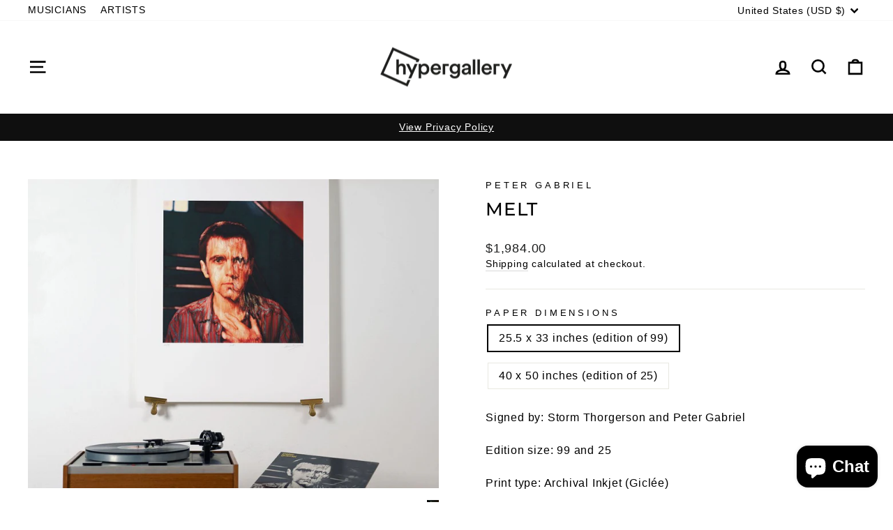

--- FILE ---
content_type: text/html; charset=utf-8
request_url: https://hypergallery.com/en-us/collections/70s/products/peter-gabriel-melt
body_size: 45129
content:
<!doctype html>
<html class="no-js" lang="en" dir="ltr">
<head>
  <meta charset="utf-8">
  <meta http-equiv="X-UA-Compatible" content="IE=edge,chrome=1">
  <meta name="viewport" content="width=device-width,initial-scale=1">
  <meta name="theme-color" content="#111111">
  <link rel="canonical" href="https://hypergallery.com/en-us/products/peter-gabriel-melt">
  <link rel="preconnect" href="https://cdn.shopify.com" crossorigin>
  <link rel="preconnect" href="https://fonts.shopifycdn.com" crossorigin>
  <link rel="dns-prefetch" href="https://productreviews.shopifycdn.com">
  <link rel="dns-prefetch" href="https://ajax.googleapis.com">
  <link rel="dns-prefetch" href="https://maps.googleapis.com">
  <link rel="dns-prefetch" href="https://maps.gstatic.com"><link rel="shortcut icon" href="//hypergallery.com/cdn/shop/files/Hypergallery_Logo_Icon_Black_32x32.png?v=1613795243" type="image/png" /><title>Peter Gabriel/Melt
&ndash; Hypergallery
</title>
<meta name="description" content="Melt is one of a collection of limited edition archival inkjet prints published to celebrate a catalogue of truly remarkable and unique soundworks by Peter Gabriel. This is the colour Polaroid from which it was taken, without further adornment. In later years we came to prefer it.&quot; The print delivers a real punch at 19&quot; square; Gabriel returns our gaze as he melts in front of our eyes."><meta property="og:site_name" content="Hypergallery">
  <meta property="og:url" content="https://hypergallery.com/en-us/products/peter-gabriel-melt">
  <meta property="og:title" content="Melt">
  <meta property="og:type" content="product">
  <meta property="og:description" content="Melt is one of a collection of limited edition archival inkjet prints published to celebrate a catalogue of truly remarkable and unique soundworks by Peter Gabriel. This is the colour Polaroid from which it was taken, without further adornment. In later years we came to prefer it.&quot; The print delivers a real punch at 19&quot; square; Gabriel returns our gaze as he melts in front of our eyes."><meta property="og:image" content="http://hypergallery.com/cdn/shop/products/melt-315935.jpg?v=1689298358">
    <meta property="og:image:secure_url" content="https://hypergallery.com/cdn/shop/products/melt-315935.jpg?v=1689298358">
    <meta property="og:image:width" content="1000">
    <meta property="og:image:height" content="753"><meta name="twitter:site" content="@">
  <meta name="twitter:card" content="summary_large_image">
  <meta name="twitter:title" content="Melt">
  <meta name="twitter:description" content="Melt is one of a collection of limited edition archival inkjet prints published to celebrate a catalogue of truly remarkable and unique soundworks by Peter Gabriel. This is the colour Polaroid from which it was taken, without further adornment. In later years we came to prefer it.&quot; The print delivers a real punch at 19&quot; square; Gabriel returns our gaze as he melts in front of our eyes.">
<style data-shopify>@font-face {
  font-family: Montserrat;
  font-weight: 500;
  font-style: normal;
  font-display: swap;
  src: url("//hypergallery.com/cdn/fonts/montserrat/montserrat_n5.07ef3781d9c78c8b93c98419da7ad4fbeebb6635.woff2") format("woff2"),
       url("//hypergallery.com/cdn/fonts/montserrat/montserrat_n5.adf9b4bd8b0e4f55a0b203cdd84512667e0d5e4d.woff") format("woff");
}

  

  
  
  
</style><link href="//hypergallery.com/cdn/shop/t/42/assets/theme.css?v=172568849073612969671733191711" rel="stylesheet" type="text/css" media="all" />
<style data-shopify>:root {
    --typeHeaderPrimary: Montserrat;
    --typeHeaderFallback: sans-serif;
    --typeHeaderSize: 30px;
    --typeHeaderWeight: 500;
    --typeHeaderLineHeight: 1.5;
    --typeHeaderSpacing: 0.05em;

    --typeBasePrimary:"system_ui";
    --typeBaseFallback:-apple-system, 'Segoe UI', Roboto, 'Helvetica Neue', 'Noto Sans', 'Liberation Sans', Arial, sans-serif, 'Apple Color Emoji', 'Segoe UI Emoji', 'Segoe UI Symbol', 'Noto Color Emoji';
    --typeBaseSize: 16px;
    --typeBaseWeight: 400;
    --typeBaseSpacing: 0.05em;
    --typeBaseLineHeight: 1.4;
    --typeBaselineHeightMinus01: 1.3;

    --typeCollectionTitle: 20px;

    --iconWeight: 6px;
    --iconLinecaps: miter;

    
        --buttonRadius: 0;
    

    --colorGridOverlayOpacity: 0.1;
    }

    .placeholder-content {
    background-image: linear-gradient(100deg, #ffffff 40%, #f7f7f7 63%, #ffffff 79%);
    }</style><script>
    document.documentElement.className = document.documentElement.className.replace('no-js', 'js');

    window.theme = window.theme || {};
    theme.routes = {
      home: "/en-us",
      cart: "/en-us/cart.js",
      cartPage: "/en-us/cart",
      cartAdd: "/en-us/cart/add.js",
      cartChange: "/en-us/cart/change.js",
      search: "/en-us/search",
      predictiveSearch: "/en-us/search/suggest"
    };
    theme.strings = {
      soldOut: "Sold Out",
      unavailable: "Unavailable",
      inStockLabel: "In stock, ready to ship",
      oneStockLabel: "Low stock - [count] item left",
      otherStockLabel: "Low stock - [count] items left",
      willNotShipUntil: "Ready to ship [date]",
      willBeInStockAfter: "Back in stock [date]",
      waitingForStock: "Backordered, shipping soon",
      savePrice: "Save [saved_amount]",
      cartEmpty: "Your cart is currently empty.",
      cartTermsConfirmation: "You must agree with the terms and conditions of sales to check out",
      searchCollections: "Collections",
      searchPages: "Pages",
      searchArticles: "Articles",
      productFrom: "from ",
      maxQuantity: "You can only have [quantity] of [title] in your cart."
    };
    theme.settings = {
      cartType: "drawer",
      isCustomerTemplate: false,
      moneyFormat: "${{amount}}",
      saveType: "dollar",
      productImageSize: "landscape",
      productImageCover: true,
      predictiveSearch: true,
      predictiveSearchType: null,
      predictiveSearchVendor: false,
      predictiveSearchPrice: false,
      quickView: true,
      themeName: 'Impulse',
      themeVersion: "7.5.2"
    };
  </script>

  <script>window.performance && window.performance.mark && window.performance.mark('shopify.content_for_header.start');</script><meta name="google-site-verification" content="XhoI0GI9iqLHQ_hfZddoDOgIbM8eEUpXaeaARTWB89w">
<meta id="shopify-digital-wallet" name="shopify-digital-wallet" content="/33628160140/digital_wallets/dialog">
<meta name="shopify-checkout-api-token" content="75659bd371a3be05356ee26c2f15513e">
<meta id="in-context-paypal-metadata" data-shop-id="33628160140" data-venmo-supported="false" data-environment="production" data-locale="en_US" data-paypal-v4="true" data-currency="USD">
<link rel="alternate" hreflang="x-default" href="https://hypergallery.com/products/peter-gabriel-melt">
<link rel="alternate" hreflang="en" href="https://hypergallery.com/products/peter-gabriel-melt">
<link rel="alternate" hreflang="en-US" href="https://hypergallery.com/en-us/products/peter-gabriel-melt">
<link rel="alternate" type="application/json+oembed" href="https://hypergallery.com/en-us/products/peter-gabriel-melt.oembed">
<script async="async" src="/checkouts/internal/preloads.js?locale=en-US"></script>
<script id="apple-pay-shop-capabilities" type="application/json">{"shopId":33628160140,"countryCode":"GB","currencyCode":"USD","merchantCapabilities":["supports3DS"],"merchantId":"gid:\/\/shopify\/Shop\/33628160140","merchantName":"Hypergallery","requiredBillingContactFields":["postalAddress","email","phone"],"requiredShippingContactFields":["postalAddress","email","phone"],"shippingType":"shipping","supportedNetworks":["visa","maestro","masterCard","amex","discover","elo"],"total":{"type":"pending","label":"Hypergallery","amount":"1.00"},"shopifyPaymentsEnabled":true,"supportsSubscriptions":true}</script>
<script id="shopify-features" type="application/json">{"accessToken":"75659bd371a3be05356ee26c2f15513e","betas":["rich-media-storefront-analytics"],"domain":"hypergallery.com","predictiveSearch":true,"shopId":33628160140,"locale":"en"}</script>
<script>var Shopify = Shopify || {};
Shopify.shop = "hypergallery1.myshopify.com";
Shopify.locale = "en";
Shopify.currency = {"active":"USD","rate":"1.377153"};
Shopify.country = "US";
Shopify.theme = {"name":"Impulse","id":174041956725,"schema_name":"Impulse","schema_version":"7.5.2","theme_store_id":857,"role":"main"};
Shopify.theme.handle = "null";
Shopify.theme.style = {"id":null,"handle":null};
Shopify.cdnHost = "hypergallery.com/cdn";
Shopify.routes = Shopify.routes || {};
Shopify.routes.root = "/en-us/";</script>
<script type="module">!function(o){(o.Shopify=o.Shopify||{}).modules=!0}(window);</script>
<script>!function(o){function n(){var o=[];function n(){o.push(Array.prototype.slice.apply(arguments))}return n.q=o,n}var t=o.Shopify=o.Shopify||{};t.loadFeatures=n(),t.autoloadFeatures=n()}(window);</script>
<script id="shop-js-analytics" type="application/json">{"pageType":"product"}</script>
<script defer="defer" async type="module" src="//hypergallery.com/cdn/shopifycloud/shop-js/modules/v2/client.init-shop-cart-sync_BT-GjEfc.en.esm.js"></script>
<script defer="defer" async type="module" src="//hypergallery.com/cdn/shopifycloud/shop-js/modules/v2/chunk.common_D58fp_Oc.esm.js"></script>
<script defer="defer" async type="module" src="//hypergallery.com/cdn/shopifycloud/shop-js/modules/v2/chunk.modal_xMitdFEc.esm.js"></script>
<script type="module">
  await import("//hypergallery.com/cdn/shopifycloud/shop-js/modules/v2/client.init-shop-cart-sync_BT-GjEfc.en.esm.js");
await import("//hypergallery.com/cdn/shopifycloud/shop-js/modules/v2/chunk.common_D58fp_Oc.esm.js");
await import("//hypergallery.com/cdn/shopifycloud/shop-js/modules/v2/chunk.modal_xMitdFEc.esm.js");

  window.Shopify.SignInWithShop?.initShopCartSync?.({"fedCMEnabled":true,"windoidEnabled":true});

</script>
<script>(function() {
  var isLoaded = false;
  function asyncLoad() {
    if (isLoaded) return;
    isLoaded = true;
    var urls = ["https:\/\/cdn.getcarro.com\/script-tags\/all\/050820094100.js?shop=hypergallery1.myshopify.com","https:\/\/chimpstatic.com\/mcjs-connected\/js\/users\/893496c8fc94ed38d1cee9e11\/236d0f83e01969a60b7e126a7.js?shop=hypergallery1.myshopify.com","https:\/\/sprout-app.thegoodapi.com\/app\/assets\/js\/badges\/cart_badge_script?shop=hypergallery1.myshopify.com","https:\/\/sprout-app.thegoodapi.com\/app\/badges\/product_script?shop=hypergallery1.myshopify.com","https:\/\/sprout-app.thegoodapi.com\/app\/assets\/js\/badges\/tree_count_banner_script?shop=hypergallery1.myshopify.com","https:\/\/shopifyapp.what3words.com\/js\/w3w.js?shop=hypergallery1.myshopify.com"];
    for (var i = 0; i < urls.length; i++) {
      var s = document.createElement('script');
      s.type = 'text/javascript';
      s.async = true;
      s.src = urls[i];
      var x = document.getElementsByTagName('script')[0];
      x.parentNode.insertBefore(s, x);
    }
  };
  if(window.attachEvent) {
    window.attachEvent('onload', asyncLoad);
  } else {
    window.addEventListener('load', asyncLoad, false);
  }
})();</script>
<script id="__st">var __st={"a":33628160140,"offset":0,"reqid":"200422a1-11d4-4058-9cd5-8df3a87105e8-1769122533","pageurl":"hypergallery.com\/en-us\/collections\/70s\/products\/peter-gabriel-melt","u":"382d30c20804","p":"product","rtyp":"product","rid":4639492669580};</script>
<script>window.ShopifyPaypalV4VisibilityTracking = true;</script>
<script id="captcha-bootstrap">!function(){'use strict';const t='contact',e='account',n='new_comment',o=[[t,t],['blogs',n],['comments',n],[t,'customer']],c=[[e,'customer_login'],[e,'guest_login'],[e,'recover_customer_password'],[e,'create_customer']],r=t=>t.map((([t,e])=>`form[action*='/${t}']:not([data-nocaptcha='true']) input[name='form_type'][value='${e}']`)).join(','),a=t=>()=>t?[...document.querySelectorAll(t)].map((t=>t.form)):[];function s(){const t=[...o],e=r(t);return a(e)}const i='password',u='form_key',d=['recaptcha-v3-token','g-recaptcha-response','h-captcha-response',i],f=()=>{try{return window.sessionStorage}catch{return}},m='__shopify_v',_=t=>t.elements[u];function p(t,e,n=!1){try{const o=window.sessionStorage,c=JSON.parse(o.getItem(e)),{data:r}=function(t){const{data:e,action:n}=t;return t[m]||n?{data:e,action:n}:{data:t,action:n}}(c);for(const[e,n]of Object.entries(r))t.elements[e]&&(t.elements[e].value=n);n&&o.removeItem(e)}catch(o){console.error('form repopulation failed',{error:o})}}const l='form_type',E='cptcha';function T(t){t.dataset[E]=!0}const w=window,h=w.document,L='Shopify',v='ce_forms',y='captcha';let A=!1;((t,e)=>{const n=(g='f06e6c50-85a8-45c8-87d0-21a2b65856fe',I='https://cdn.shopify.com/shopifycloud/storefront-forms-hcaptcha/ce_storefront_forms_captcha_hcaptcha.v1.5.2.iife.js',D={infoText:'Protected by hCaptcha',privacyText:'Privacy',termsText:'Terms'},(t,e,n)=>{const o=w[L][v],c=o.bindForm;if(c)return c(t,g,e,D).then(n);var r;o.q.push([[t,g,e,D],n]),r=I,A||(h.body.append(Object.assign(h.createElement('script'),{id:'captcha-provider',async:!0,src:r})),A=!0)});var g,I,D;w[L]=w[L]||{},w[L][v]=w[L][v]||{},w[L][v].q=[],w[L][y]=w[L][y]||{},w[L][y].protect=function(t,e){n(t,void 0,e),T(t)},Object.freeze(w[L][y]),function(t,e,n,w,h,L){const[v,y,A,g]=function(t,e,n){const i=e?o:[],u=t?c:[],d=[...i,...u],f=r(d),m=r(i),_=r(d.filter((([t,e])=>n.includes(e))));return[a(f),a(m),a(_),s()]}(w,h,L),I=t=>{const e=t.target;return e instanceof HTMLFormElement?e:e&&e.form},D=t=>v().includes(t);t.addEventListener('submit',(t=>{const e=I(t);if(!e)return;const n=D(e)&&!e.dataset.hcaptchaBound&&!e.dataset.recaptchaBound,o=_(e),c=g().includes(e)&&(!o||!o.value);(n||c)&&t.preventDefault(),c&&!n&&(function(t){try{if(!f())return;!function(t){const e=f();if(!e)return;const n=_(t);if(!n)return;const o=n.value;o&&e.removeItem(o)}(t);const e=Array.from(Array(32),(()=>Math.random().toString(36)[2])).join('');!function(t,e){_(t)||t.append(Object.assign(document.createElement('input'),{type:'hidden',name:u})),t.elements[u].value=e}(t,e),function(t,e){const n=f();if(!n)return;const o=[...t.querySelectorAll(`input[type='${i}']`)].map((({name:t})=>t)),c=[...d,...o],r={};for(const[a,s]of new FormData(t).entries())c.includes(a)||(r[a]=s);n.setItem(e,JSON.stringify({[m]:1,action:t.action,data:r}))}(t,e)}catch(e){console.error('failed to persist form',e)}}(e),e.submit())}));const S=(t,e)=>{t&&!t.dataset[E]&&(n(t,e.some((e=>e===t))),T(t))};for(const o of['focusin','change'])t.addEventListener(o,(t=>{const e=I(t);D(e)&&S(e,y())}));const B=e.get('form_key'),M=e.get(l),P=B&&M;t.addEventListener('DOMContentLoaded',(()=>{const t=y();if(P)for(const e of t)e.elements[l].value===M&&p(e,B);[...new Set([...A(),...v().filter((t=>'true'===t.dataset.shopifyCaptcha))])].forEach((e=>S(e,t)))}))}(h,new URLSearchParams(w.location.search),n,t,e,['guest_login'])})(!0,!0)}();</script>
<script integrity="sha256-4kQ18oKyAcykRKYeNunJcIwy7WH5gtpwJnB7kiuLZ1E=" data-source-attribution="shopify.loadfeatures" defer="defer" src="//hypergallery.com/cdn/shopifycloud/storefront/assets/storefront/load_feature-a0a9edcb.js" crossorigin="anonymous"></script>
<script data-source-attribution="shopify.dynamic_checkout.dynamic.init">var Shopify=Shopify||{};Shopify.PaymentButton=Shopify.PaymentButton||{isStorefrontPortableWallets:!0,init:function(){window.Shopify.PaymentButton.init=function(){};var t=document.createElement("script");t.src="https://hypergallery.com/cdn/shopifycloud/portable-wallets/latest/portable-wallets.en.js",t.type="module",document.head.appendChild(t)}};
</script>
<script data-source-attribution="shopify.dynamic_checkout.buyer_consent">
  function portableWalletsHideBuyerConsent(e){var t=document.getElementById("shopify-buyer-consent"),n=document.getElementById("shopify-subscription-policy-button");t&&n&&(t.classList.add("hidden"),t.setAttribute("aria-hidden","true"),n.removeEventListener("click",e))}function portableWalletsShowBuyerConsent(e){var t=document.getElementById("shopify-buyer-consent"),n=document.getElementById("shopify-subscription-policy-button");t&&n&&(t.classList.remove("hidden"),t.removeAttribute("aria-hidden"),n.addEventListener("click",e))}window.Shopify?.PaymentButton&&(window.Shopify.PaymentButton.hideBuyerConsent=portableWalletsHideBuyerConsent,window.Shopify.PaymentButton.showBuyerConsent=portableWalletsShowBuyerConsent);
</script>
<script>
  function portableWalletsCleanup(e){e&&e.src&&console.error("Failed to load portable wallets script "+e.src);var t=document.querySelectorAll("shopify-accelerated-checkout .shopify-payment-button__skeleton, shopify-accelerated-checkout-cart .wallet-cart-button__skeleton"),e=document.getElementById("shopify-buyer-consent");for(let e=0;e<t.length;e++)t[e].remove();e&&e.remove()}function portableWalletsNotLoadedAsModule(e){e instanceof ErrorEvent&&"string"==typeof e.message&&e.message.includes("import.meta")&&"string"==typeof e.filename&&e.filename.includes("portable-wallets")&&(window.removeEventListener("error",portableWalletsNotLoadedAsModule),window.Shopify.PaymentButton.failedToLoad=e,"loading"===document.readyState?document.addEventListener("DOMContentLoaded",window.Shopify.PaymentButton.init):window.Shopify.PaymentButton.init())}window.addEventListener("error",portableWalletsNotLoadedAsModule);
</script>

<script type="module" src="https://hypergallery.com/cdn/shopifycloud/portable-wallets/latest/portable-wallets.en.js" onError="portableWalletsCleanup(this)" crossorigin="anonymous"></script>
<script nomodule>
  document.addEventListener("DOMContentLoaded", portableWalletsCleanup);
</script>

<script id='scb4127' type='text/javascript' async='' src='https://hypergallery.com/cdn/shopifycloud/privacy-banner/storefront-banner.js'></script><link id="shopify-accelerated-checkout-styles" rel="stylesheet" media="screen" href="https://hypergallery.com/cdn/shopifycloud/portable-wallets/latest/accelerated-checkout-backwards-compat.css" crossorigin="anonymous">
<style id="shopify-accelerated-checkout-cart">
        #shopify-buyer-consent {
  margin-top: 1em;
  display: inline-block;
  width: 100%;
}

#shopify-buyer-consent.hidden {
  display: none;
}

#shopify-subscription-policy-button {
  background: none;
  border: none;
  padding: 0;
  text-decoration: underline;
  font-size: inherit;
  cursor: pointer;
}

#shopify-subscription-policy-button::before {
  box-shadow: none;
}

      </style>

<script>window.performance && window.performance.mark && window.performance.mark('shopify.content_for_header.end');</script>

  <script src="//hypergallery.com/cdn/shop/t/42/assets/vendor-scripts-v11.js" defer="defer"></script><link rel="stylesheet" href="//hypergallery.com/cdn/shop/t/42/assets/country-flags.css"><script src="//hypergallery.com/cdn/shop/t/42/assets/theme.js?v=5752361098415077631730902083" defer="defer"></script>
<script src="https://cdn.shopify.com/extensions/e8878072-2f6b-4e89-8082-94b04320908d/inbox-1254/assets/inbox-chat-loader.js" type="text/javascript" defer="defer"></script>
<link href="https://monorail-edge.shopifysvc.com" rel="dns-prefetch">
<script>(function(){if ("sendBeacon" in navigator && "performance" in window) {try {var session_token_from_headers = performance.getEntriesByType('navigation')[0].serverTiming.find(x => x.name == '_s').description;} catch {var session_token_from_headers = undefined;}var session_cookie_matches = document.cookie.match(/_shopify_s=([^;]*)/);var session_token_from_cookie = session_cookie_matches && session_cookie_matches.length === 2 ? session_cookie_matches[1] : "";var session_token = session_token_from_headers || session_token_from_cookie || "";function handle_abandonment_event(e) {var entries = performance.getEntries().filter(function(entry) {return /monorail-edge.shopifysvc.com/.test(entry.name);});if (!window.abandonment_tracked && entries.length === 0) {window.abandonment_tracked = true;var currentMs = Date.now();var navigation_start = performance.timing.navigationStart;var payload = {shop_id: 33628160140,url: window.location.href,navigation_start,duration: currentMs - navigation_start,session_token,page_type: "product"};window.navigator.sendBeacon("https://monorail-edge.shopifysvc.com/v1/produce", JSON.stringify({schema_id: "online_store_buyer_site_abandonment/1.1",payload: payload,metadata: {event_created_at_ms: currentMs,event_sent_at_ms: currentMs}}));}}window.addEventListener('pagehide', handle_abandonment_event);}}());</script>
<script id="web-pixels-manager-setup">(function e(e,d,r,n,o){if(void 0===o&&(o={}),!Boolean(null===(a=null===(i=window.Shopify)||void 0===i?void 0:i.analytics)||void 0===a?void 0:a.replayQueue)){var i,a;window.Shopify=window.Shopify||{};var t=window.Shopify;t.analytics=t.analytics||{};var s=t.analytics;s.replayQueue=[],s.publish=function(e,d,r){return s.replayQueue.push([e,d,r]),!0};try{self.performance.mark("wpm:start")}catch(e){}var l=function(){var e={modern:/Edge?\/(1{2}[4-9]|1[2-9]\d|[2-9]\d{2}|\d{4,})\.\d+(\.\d+|)|Firefox\/(1{2}[4-9]|1[2-9]\d|[2-9]\d{2}|\d{4,})\.\d+(\.\d+|)|Chrom(ium|e)\/(9{2}|\d{3,})\.\d+(\.\d+|)|(Maci|X1{2}).+ Version\/(15\.\d+|(1[6-9]|[2-9]\d|\d{3,})\.\d+)([,.]\d+|)( \(\w+\)|)( Mobile\/\w+|) Safari\/|Chrome.+OPR\/(9{2}|\d{3,})\.\d+\.\d+|(CPU[ +]OS|iPhone[ +]OS|CPU[ +]iPhone|CPU IPhone OS|CPU iPad OS)[ +]+(15[._]\d+|(1[6-9]|[2-9]\d|\d{3,})[._]\d+)([._]\d+|)|Android:?[ /-](13[3-9]|1[4-9]\d|[2-9]\d{2}|\d{4,})(\.\d+|)(\.\d+|)|Android.+Firefox\/(13[5-9]|1[4-9]\d|[2-9]\d{2}|\d{4,})\.\d+(\.\d+|)|Android.+Chrom(ium|e)\/(13[3-9]|1[4-9]\d|[2-9]\d{2}|\d{4,})\.\d+(\.\d+|)|SamsungBrowser\/([2-9]\d|\d{3,})\.\d+/,legacy:/Edge?\/(1[6-9]|[2-9]\d|\d{3,})\.\d+(\.\d+|)|Firefox\/(5[4-9]|[6-9]\d|\d{3,})\.\d+(\.\d+|)|Chrom(ium|e)\/(5[1-9]|[6-9]\d|\d{3,})\.\d+(\.\d+|)([\d.]+$|.*Safari\/(?![\d.]+ Edge\/[\d.]+$))|(Maci|X1{2}).+ Version\/(10\.\d+|(1[1-9]|[2-9]\d|\d{3,})\.\d+)([,.]\d+|)( \(\w+\)|)( Mobile\/\w+|) Safari\/|Chrome.+OPR\/(3[89]|[4-9]\d|\d{3,})\.\d+\.\d+|(CPU[ +]OS|iPhone[ +]OS|CPU[ +]iPhone|CPU IPhone OS|CPU iPad OS)[ +]+(10[._]\d+|(1[1-9]|[2-9]\d|\d{3,})[._]\d+)([._]\d+|)|Android:?[ /-](13[3-9]|1[4-9]\d|[2-9]\d{2}|\d{4,})(\.\d+|)(\.\d+|)|Mobile Safari.+OPR\/([89]\d|\d{3,})\.\d+\.\d+|Android.+Firefox\/(13[5-9]|1[4-9]\d|[2-9]\d{2}|\d{4,})\.\d+(\.\d+|)|Android.+Chrom(ium|e)\/(13[3-9]|1[4-9]\d|[2-9]\d{2}|\d{4,})\.\d+(\.\d+|)|Android.+(UC? ?Browser|UCWEB|U3)[ /]?(15\.([5-9]|\d{2,})|(1[6-9]|[2-9]\d|\d{3,})\.\d+)\.\d+|SamsungBrowser\/(5\.\d+|([6-9]|\d{2,})\.\d+)|Android.+MQ{2}Browser\/(14(\.(9|\d{2,})|)|(1[5-9]|[2-9]\d|\d{3,})(\.\d+|))(\.\d+|)|K[Aa][Ii]OS\/(3\.\d+|([4-9]|\d{2,})\.\d+)(\.\d+|)/},d=e.modern,r=e.legacy,n=navigator.userAgent;return n.match(d)?"modern":n.match(r)?"legacy":"unknown"}(),u="modern"===l?"modern":"legacy",c=(null!=n?n:{modern:"",legacy:""})[u],f=function(e){return[e.baseUrl,"/wpm","/b",e.hashVersion,"modern"===e.buildTarget?"m":"l",".js"].join("")}({baseUrl:d,hashVersion:r,buildTarget:u}),m=function(e){var d=e.version,r=e.bundleTarget,n=e.surface,o=e.pageUrl,i=e.monorailEndpoint;return{emit:function(e){var a=e.status,t=e.errorMsg,s=(new Date).getTime(),l=JSON.stringify({metadata:{event_sent_at_ms:s},events:[{schema_id:"web_pixels_manager_load/3.1",payload:{version:d,bundle_target:r,page_url:o,status:a,surface:n,error_msg:t},metadata:{event_created_at_ms:s}}]});if(!i)return console&&console.warn&&console.warn("[Web Pixels Manager] No Monorail endpoint provided, skipping logging."),!1;try{return self.navigator.sendBeacon.bind(self.navigator)(i,l)}catch(e){}var u=new XMLHttpRequest;try{return u.open("POST",i,!0),u.setRequestHeader("Content-Type","text/plain"),u.send(l),!0}catch(e){return console&&console.warn&&console.warn("[Web Pixels Manager] Got an unhandled error while logging to Monorail."),!1}}}}({version:r,bundleTarget:l,surface:e.surface,pageUrl:self.location.href,monorailEndpoint:e.monorailEndpoint});try{o.browserTarget=l,function(e){var d=e.src,r=e.async,n=void 0===r||r,o=e.onload,i=e.onerror,a=e.sri,t=e.scriptDataAttributes,s=void 0===t?{}:t,l=document.createElement("script"),u=document.querySelector("head"),c=document.querySelector("body");if(l.async=n,l.src=d,a&&(l.integrity=a,l.crossOrigin="anonymous"),s)for(var f in s)if(Object.prototype.hasOwnProperty.call(s,f))try{l.dataset[f]=s[f]}catch(e){}if(o&&l.addEventListener("load",o),i&&l.addEventListener("error",i),u)u.appendChild(l);else{if(!c)throw new Error("Did not find a head or body element to append the script");c.appendChild(l)}}({src:f,async:!0,onload:function(){if(!function(){var e,d;return Boolean(null===(d=null===(e=window.Shopify)||void 0===e?void 0:e.analytics)||void 0===d?void 0:d.initialized)}()){var d=window.webPixelsManager.init(e)||void 0;if(d){var r=window.Shopify.analytics;r.replayQueue.forEach((function(e){var r=e[0],n=e[1],o=e[2];d.publishCustomEvent(r,n,o)})),r.replayQueue=[],r.publish=d.publishCustomEvent,r.visitor=d.visitor,r.initialized=!0}}},onerror:function(){return m.emit({status:"failed",errorMsg:"".concat(f," has failed to load")})},sri:function(e){var d=/^sha384-[A-Za-z0-9+/=]+$/;return"string"==typeof e&&d.test(e)}(c)?c:"",scriptDataAttributes:o}),m.emit({status:"loading"})}catch(e){m.emit({status:"failed",errorMsg:(null==e?void 0:e.message)||"Unknown error"})}}})({shopId: 33628160140,storefrontBaseUrl: "https://hypergallery.com",extensionsBaseUrl: "https://extensions.shopifycdn.com/cdn/shopifycloud/web-pixels-manager",monorailEndpoint: "https://monorail-edge.shopifysvc.com/unstable/produce_batch",surface: "storefront-renderer",enabledBetaFlags: ["2dca8a86"],webPixelsConfigList: [{"id":"456687852","configuration":"{\"config\":\"{\\\"pixel_id\\\":\\\"G-MTLC0PL1NS\\\",\\\"target_country\\\":\\\"GB\\\",\\\"gtag_events\\\":[{\\\"type\\\":\\\"search\\\",\\\"action_label\\\":[\\\"G-MTLC0PL1NS\\\",\\\"AW-1057944066\\\/v9wdCP278e0BEILku_gD\\\"]},{\\\"type\\\":\\\"begin_checkout\\\",\\\"action_label\\\":[\\\"G-MTLC0PL1NS\\\",\\\"AW-1057944066\\\/i1eyCPq78e0BEILku_gD\\\"]},{\\\"type\\\":\\\"view_item\\\",\\\"action_label\\\":[\\\"G-MTLC0PL1NS\\\",\\\"AW-1057944066\\\/qdQeCPS78e0BEILku_gD\\\",\\\"MC-F5RFRMRZMN\\\"]},{\\\"type\\\":\\\"purchase\\\",\\\"action_label\\\":[\\\"G-MTLC0PL1NS\\\",\\\"AW-1057944066\\\/ziAvCPG78e0BEILku_gD\\\",\\\"MC-F5RFRMRZMN\\\"]},{\\\"type\\\":\\\"page_view\\\",\\\"action_label\\\":[\\\"G-MTLC0PL1NS\\\",\\\"AW-1057944066\\\/qVXyCO678e0BEILku_gD\\\",\\\"MC-F5RFRMRZMN\\\"]},{\\\"type\\\":\\\"add_payment_info\\\",\\\"action_label\\\":[\\\"G-MTLC0PL1NS\\\",\\\"AW-1057944066\\\/BV_gCIC88e0BEILku_gD\\\"]},{\\\"type\\\":\\\"add_to_cart\\\",\\\"action_label\\\":[\\\"G-MTLC0PL1NS\\\",\\\"AW-1057944066\\\/AjxdCPe78e0BEILku_gD\\\"]}],\\\"enable_monitoring_mode\\\":false}\"}","eventPayloadVersion":"v1","runtimeContext":"OPEN","scriptVersion":"b2a88bafab3e21179ed38636efcd8a93","type":"APP","apiClientId":1780363,"privacyPurposes":[],"dataSharingAdjustments":{"protectedCustomerApprovalScopes":["read_customer_address","read_customer_email","read_customer_name","read_customer_personal_data","read_customer_phone"]}},{"id":"427720940","configuration":"{\"pixelCode\":\"CI63TGRC77UB0Q2M7TDG\"}","eventPayloadVersion":"v1","runtimeContext":"STRICT","scriptVersion":"22e92c2ad45662f435e4801458fb78cc","type":"APP","apiClientId":4383523,"privacyPurposes":["ANALYTICS","MARKETING","SALE_OF_DATA"],"dataSharingAdjustments":{"protectedCustomerApprovalScopes":["read_customer_address","read_customer_email","read_customer_name","read_customer_personal_data","read_customer_phone"]}},{"id":"261488876","configuration":"{\"tagID\":\"2612504421767\"}","eventPayloadVersion":"v1","runtimeContext":"STRICT","scriptVersion":"18031546ee651571ed29edbe71a3550b","type":"APP","apiClientId":3009811,"privacyPurposes":["ANALYTICS","MARKETING","SALE_OF_DATA"],"dataSharingAdjustments":{"protectedCustomerApprovalScopes":["read_customer_address","read_customer_email","read_customer_name","read_customer_personal_data","read_customer_phone"]}},{"id":"254935276","configuration":"{\"pixel_id\":\"872377052930475\",\"pixel_type\":\"facebook_pixel\",\"metaapp_system_user_token\":\"-\"}","eventPayloadVersion":"v1","runtimeContext":"OPEN","scriptVersion":"ca16bc87fe92b6042fbaa3acc2fbdaa6","type":"APP","apiClientId":2329312,"privacyPurposes":["ANALYTICS","MARKETING","SALE_OF_DATA"],"dataSharingAdjustments":{"protectedCustomerApprovalScopes":["read_customer_address","read_customer_email","read_customer_name","read_customer_personal_data","read_customer_phone"]}},{"id":"shopify-app-pixel","configuration":"{}","eventPayloadVersion":"v1","runtimeContext":"STRICT","scriptVersion":"0450","apiClientId":"shopify-pixel","type":"APP","privacyPurposes":["ANALYTICS","MARKETING"]},{"id":"shopify-custom-pixel","eventPayloadVersion":"v1","runtimeContext":"LAX","scriptVersion":"0450","apiClientId":"shopify-pixel","type":"CUSTOM","privacyPurposes":["ANALYTICS","MARKETING"]}],isMerchantRequest: false,initData: {"shop":{"name":"Hypergallery","paymentSettings":{"currencyCode":"GBP"},"myshopifyDomain":"hypergallery1.myshopify.com","countryCode":"GB","storefrontUrl":"https:\/\/hypergallery.com\/en-us"},"customer":null,"cart":null,"checkout":null,"productVariants":[{"price":{"amount":1984.0,"currencyCode":"USD"},"product":{"title":"Melt","vendor":"Peter Gabriel","id":"4639492669580","untranslatedTitle":"Melt","url":"\/en-us\/products\/peter-gabriel-melt","type":"Prints"},"id":"32542214324364","image":{"src":"\/\/hypergallery.com\/cdn\/shop\/products\/melt-315935.jpg?v=1689298358"},"sku":"HYPE-0000026-25-33","title":"25.5 x 33 inches (edition of 99)","untranslatedTitle":"25.5 x 33 inches (edition of 99)"},{"price":{"amount":3099.0,"currencyCode":"USD"},"product":{"title":"Melt","vendor":"Peter Gabriel","id":"4639492669580","untranslatedTitle":"Melt","url":"\/en-us\/products\/peter-gabriel-melt","type":"Prints"},"id":"32542214389900","image":{"src":"\/\/hypergallery.com\/cdn\/shop\/products\/melt-315935.jpg?v=1689298358"},"sku":"HYPE-0000026-40-50","title":"40 x 50 inches (edition of 25)","untranslatedTitle":"40 x 50 inches (edition of 25)"}],"purchasingCompany":null},},"https://hypergallery.com/cdn","fcfee988w5aeb613cpc8e4bc33m6693e112",{"modern":"","legacy":""},{"shopId":"33628160140","storefrontBaseUrl":"https:\/\/hypergallery.com","extensionBaseUrl":"https:\/\/extensions.shopifycdn.com\/cdn\/shopifycloud\/web-pixels-manager","surface":"storefront-renderer","enabledBetaFlags":"[\"2dca8a86\"]","isMerchantRequest":"false","hashVersion":"fcfee988w5aeb613cpc8e4bc33m6693e112","publish":"custom","events":"[[\"page_viewed\",{}],[\"product_viewed\",{\"productVariant\":{\"price\":{\"amount\":1984.0,\"currencyCode\":\"USD\"},\"product\":{\"title\":\"Melt\",\"vendor\":\"Peter Gabriel\",\"id\":\"4639492669580\",\"untranslatedTitle\":\"Melt\",\"url\":\"\/en-us\/products\/peter-gabriel-melt\",\"type\":\"Prints\"},\"id\":\"32542214324364\",\"image\":{\"src\":\"\/\/hypergallery.com\/cdn\/shop\/products\/melt-315935.jpg?v=1689298358\"},\"sku\":\"HYPE-0000026-25-33\",\"title\":\"25.5 x 33 inches (edition of 99)\",\"untranslatedTitle\":\"25.5 x 33 inches (edition of 99)\"}}]]"});</script><script>
  window.ShopifyAnalytics = window.ShopifyAnalytics || {};
  window.ShopifyAnalytics.meta = window.ShopifyAnalytics.meta || {};
  window.ShopifyAnalytics.meta.currency = 'USD';
  var meta = {"product":{"id":4639492669580,"gid":"gid:\/\/shopify\/Product\/4639492669580","vendor":"Peter Gabriel","type":"Prints","handle":"peter-gabriel-melt","variants":[{"id":32542214324364,"price":198400,"name":"Melt - 25.5 x 33 inches (edition of 99)","public_title":"25.5 x 33 inches (edition of 99)","sku":"HYPE-0000026-25-33"},{"id":32542214389900,"price":309900,"name":"Melt - 40 x 50 inches (edition of 25)","public_title":"40 x 50 inches (edition of 25)","sku":"HYPE-0000026-40-50"}],"remote":false},"page":{"pageType":"product","resourceType":"product","resourceId":4639492669580,"requestId":"200422a1-11d4-4058-9cd5-8df3a87105e8-1769122533"}};
  for (var attr in meta) {
    window.ShopifyAnalytics.meta[attr] = meta[attr];
  }
</script>
<script class="analytics">
  (function () {
    var customDocumentWrite = function(content) {
      var jquery = null;

      if (window.jQuery) {
        jquery = window.jQuery;
      } else if (window.Checkout && window.Checkout.$) {
        jquery = window.Checkout.$;
      }

      if (jquery) {
        jquery('body').append(content);
      }
    };

    var hasLoggedConversion = function(token) {
      if (token) {
        return document.cookie.indexOf('loggedConversion=' + token) !== -1;
      }
      return false;
    }

    var setCookieIfConversion = function(token) {
      if (token) {
        var twoMonthsFromNow = new Date(Date.now());
        twoMonthsFromNow.setMonth(twoMonthsFromNow.getMonth() + 2);

        document.cookie = 'loggedConversion=' + token + '; expires=' + twoMonthsFromNow;
      }
    }

    var trekkie = window.ShopifyAnalytics.lib = window.trekkie = window.trekkie || [];
    if (trekkie.integrations) {
      return;
    }
    trekkie.methods = [
      'identify',
      'page',
      'ready',
      'track',
      'trackForm',
      'trackLink'
    ];
    trekkie.factory = function(method) {
      return function() {
        var args = Array.prototype.slice.call(arguments);
        args.unshift(method);
        trekkie.push(args);
        return trekkie;
      };
    };
    for (var i = 0; i < trekkie.methods.length; i++) {
      var key = trekkie.methods[i];
      trekkie[key] = trekkie.factory(key);
    }
    trekkie.load = function(config) {
      trekkie.config = config || {};
      trekkie.config.initialDocumentCookie = document.cookie;
      var first = document.getElementsByTagName('script')[0];
      var script = document.createElement('script');
      script.type = 'text/javascript';
      script.onerror = function(e) {
        var scriptFallback = document.createElement('script');
        scriptFallback.type = 'text/javascript';
        scriptFallback.onerror = function(error) {
                var Monorail = {
      produce: function produce(monorailDomain, schemaId, payload) {
        var currentMs = new Date().getTime();
        var event = {
          schema_id: schemaId,
          payload: payload,
          metadata: {
            event_created_at_ms: currentMs,
            event_sent_at_ms: currentMs
          }
        };
        return Monorail.sendRequest("https://" + monorailDomain + "/v1/produce", JSON.stringify(event));
      },
      sendRequest: function sendRequest(endpointUrl, payload) {
        // Try the sendBeacon API
        if (window && window.navigator && typeof window.navigator.sendBeacon === 'function' && typeof window.Blob === 'function' && !Monorail.isIos12()) {
          var blobData = new window.Blob([payload], {
            type: 'text/plain'
          });

          if (window.navigator.sendBeacon(endpointUrl, blobData)) {
            return true;
          } // sendBeacon was not successful

        } // XHR beacon

        var xhr = new XMLHttpRequest();

        try {
          xhr.open('POST', endpointUrl);
          xhr.setRequestHeader('Content-Type', 'text/plain');
          xhr.send(payload);
        } catch (e) {
          console.log(e);
        }

        return false;
      },
      isIos12: function isIos12() {
        return window.navigator.userAgent.lastIndexOf('iPhone; CPU iPhone OS 12_') !== -1 || window.navigator.userAgent.lastIndexOf('iPad; CPU OS 12_') !== -1;
      }
    };
    Monorail.produce('monorail-edge.shopifysvc.com',
      'trekkie_storefront_load_errors/1.1',
      {shop_id: 33628160140,
      theme_id: 174041956725,
      app_name: "storefront",
      context_url: window.location.href,
      source_url: "//hypergallery.com/cdn/s/trekkie.storefront.8d95595f799fbf7e1d32231b9a28fd43b70c67d3.min.js"});

        };
        scriptFallback.async = true;
        scriptFallback.src = '//hypergallery.com/cdn/s/trekkie.storefront.8d95595f799fbf7e1d32231b9a28fd43b70c67d3.min.js';
        first.parentNode.insertBefore(scriptFallback, first);
      };
      script.async = true;
      script.src = '//hypergallery.com/cdn/s/trekkie.storefront.8d95595f799fbf7e1d32231b9a28fd43b70c67d3.min.js';
      first.parentNode.insertBefore(script, first);
    };
    trekkie.load(
      {"Trekkie":{"appName":"storefront","development":false,"defaultAttributes":{"shopId":33628160140,"isMerchantRequest":null,"themeId":174041956725,"themeCityHash":"16606846060176684276","contentLanguage":"en","currency":"USD","eventMetadataId":"f3007b6f-7371-45d4-b5ed-2a38a03467dc"},"isServerSideCookieWritingEnabled":true,"monorailRegion":"shop_domain","enabledBetaFlags":["65f19447"]},"Session Attribution":{},"S2S":{"facebookCapiEnabled":true,"source":"trekkie-storefront-renderer","apiClientId":580111}}
    );

    var loaded = false;
    trekkie.ready(function() {
      if (loaded) return;
      loaded = true;

      window.ShopifyAnalytics.lib = window.trekkie;

      var originalDocumentWrite = document.write;
      document.write = customDocumentWrite;
      try { window.ShopifyAnalytics.merchantGoogleAnalytics.call(this); } catch(error) {};
      document.write = originalDocumentWrite;

      window.ShopifyAnalytics.lib.page(null,{"pageType":"product","resourceType":"product","resourceId":4639492669580,"requestId":"200422a1-11d4-4058-9cd5-8df3a87105e8-1769122533","shopifyEmitted":true});

      var match = window.location.pathname.match(/checkouts\/(.+)\/(thank_you|post_purchase)/)
      var token = match? match[1]: undefined;
      if (!hasLoggedConversion(token)) {
        setCookieIfConversion(token);
        window.ShopifyAnalytics.lib.track("Viewed Product",{"currency":"USD","variantId":32542214324364,"productId":4639492669580,"productGid":"gid:\/\/shopify\/Product\/4639492669580","name":"Melt - 25.5 x 33 inches (edition of 99)","price":"1984.00","sku":"HYPE-0000026-25-33","brand":"Peter Gabriel","variant":"25.5 x 33 inches (edition of 99)","category":"Prints","nonInteraction":true,"remote":false},undefined,undefined,{"shopifyEmitted":true});
      window.ShopifyAnalytics.lib.track("monorail:\/\/trekkie_storefront_viewed_product\/1.1",{"currency":"USD","variantId":32542214324364,"productId":4639492669580,"productGid":"gid:\/\/shopify\/Product\/4639492669580","name":"Melt - 25.5 x 33 inches (edition of 99)","price":"1984.00","sku":"HYPE-0000026-25-33","brand":"Peter Gabriel","variant":"25.5 x 33 inches (edition of 99)","category":"Prints","nonInteraction":true,"remote":false,"referer":"https:\/\/hypergallery.com\/en-us\/collections\/70s\/products\/peter-gabriel-melt"});
      }
    });


        var eventsListenerScript = document.createElement('script');
        eventsListenerScript.async = true;
        eventsListenerScript.src = "//hypergallery.com/cdn/shopifycloud/storefront/assets/shop_events_listener-3da45d37.js";
        document.getElementsByTagName('head')[0].appendChild(eventsListenerScript);

})();</script>
  <script>
  if (!window.ga || (window.ga && typeof window.ga !== 'function')) {
    window.ga = function ga() {
      (window.ga.q = window.ga.q || []).push(arguments);
      if (window.Shopify && window.Shopify.analytics && typeof window.Shopify.analytics.publish === 'function') {
        window.Shopify.analytics.publish("ga_stub_called", {}, {sendTo: "google_osp_migration"});
      }
      console.error("Shopify's Google Analytics stub called with:", Array.from(arguments), "\nSee https://help.shopify.com/manual/promoting-marketing/pixels/pixel-migration#google for more information.");
    };
    if (window.Shopify && window.Shopify.analytics && typeof window.Shopify.analytics.publish === 'function') {
      window.Shopify.analytics.publish("ga_stub_initialized", {}, {sendTo: "google_osp_migration"});
    }
  }
</script>
<script
  defer
  src="https://hypergallery.com/cdn/shopifycloud/perf-kit/shopify-perf-kit-3.0.4.min.js"
  data-application="storefront-renderer"
  data-shop-id="33628160140"
  data-render-region="gcp-us-east1"
  data-page-type="product"
  data-theme-instance-id="174041956725"
  data-theme-name="Impulse"
  data-theme-version="7.5.2"
  data-monorail-region="shop_domain"
  data-resource-timing-sampling-rate="10"
  data-shs="true"
  data-shs-beacon="true"
  data-shs-export-with-fetch="true"
  data-shs-logs-sample-rate="1"
  data-shs-beacon-endpoint="https://hypergallery.com/api/collect"
></script>
</head>

<body class="template-product" data-center-text="true" data-button_style="square" data-type_header_capitalize="true" data-type_headers_align_text="true" data-type_product_capitalize="true" data-swatch_style="round" >

  <a class="in-page-link visually-hidden skip-link" href="#MainContent">Skip to content</a>

  <div id="PageContainer" class="page-container">
    <div class="transition-body"><!-- BEGIN sections: header-group -->
<div id="shopify-section-sections--23833629852021__header" class="shopify-section shopify-section-group-header-group">

<div id="NavDrawer" class="drawer drawer--left">
  <div class="drawer__contents">
    <div class="drawer__fixed-header">
      <div class="drawer__header appear-animation appear-delay-1">
        <div class="h2 drawer__title"></div>
        <div class="drawer__close">
          <button type="button" class="drawer__close-button js-drawer-close">
            <svg aria-hidden="true" focusable="false" role="presentation" class="icon icon-close" viewBox="0 0 64 64"><title>icon-X</title><path d="m19 17.61 27.12 27.13m0-27.12L19 44.74"/></svg>
            <span class="icon__fallback-text">Close menu</span>
          </button>
        </div>
      </div>
    </div>
    <div class="drawer__scrollable">
      <ul class="mobile-nav mobile-nav--heading-style" role="navigation" aria-label="Primary"><li class="mobile-nav__item appear-animation appear-delay-2"><a href="/en-us" class="mobile-nav__link mobile-nav__link--top-level">Home</a></li><li class="mobile-nav__item appear-animation appear-delay-3"><a href="/en-us/pages/our-story" class="mobile-nav__link mobile-nav__link--top-level">Our Story</a></li><li class="mobile-nav__item appear-animation appear-delay-4"><a href="/en-us/collections/prints" class="mobile-nav__link mobile-nav__link--top-level">All Prints</a></li><li class="mobile-nav__item appear-animation appear-delay-5"><div class="mobile-nav__has-sublist"><a href="/en-us/pages/musicians"
                    class="mobile-nav__link mobile-nav__link--top-level"
                    id="Label-en-us-pages-musicians4"
                    >
                    Musician
                  </a>
                  <div class="mobile-nav__toggle">
                    <button type="button"
                      aria-controls="Linklist-en-us-pages-musicians4"
                      aria-labelledby="Label-en-us-pages-musicians4"
                      class="collapsible-trigger collapsible--auto-height"><span class="collapsible-trigger__icon collapsible-trigger__icon--open" role="presentation">
  <svg aria-hidden="true" focusable="false" role="presentation" class="icon icon--wide icon-chevron-down" viewBox="0 0 28 16"><path d="m1.57 1.59 12.76 12.77L27.1 1.59" stroke-width="2" stroke="#000" fill="none"/></svg>
</span>
</button>
                  </div></div><div id="Linklist-en-us-pages-musicians4"
                class="mobile-nav__sublist collapsible-content collapsible-content--all"
                >
                <div class="collapsible-content__inner">
                  <ul class="mobile-nav__sublist"><li class="mobile-nav__item">
                        <div class="mobile-nav__child-item"><a href="/en-us/collections/10cc-godley-creme"
                              class="mobile-nav__link"
                              id="Sublabel-en-us-collections-10cc-godley-creme1"
                              >
                              10cc / Godley &amp; Creme
                            </a></div></li><li class="mobile-nav__item">
                        <div class="mobile-nav__child-item"><a href="/en-us/collections/2-tone"
                              class="mobile-nav__link"
                              id="Sublabel-en-us-collections-2-tone2"
                              >
                              2 Tone
                            </a></div></li><li class="mobile-nav__item">
                        <div class="mobile-nav__child-item"><a href="/en-us/collections/aha"
                              class="mobile-nav__link"
                              id="Sublabel-en-us-collections-aha3"
                              >
                              a-ha
                            </a></div></li><li class="mobile-nav__item">
                        <div class="mobile-nav__child-item"><a href="/en-us/collections/anthrax"
                              class="mobile-nav__link"
                              id="Sublabel-en-us-collections-anthrax4"
                              >
                              Anthrax
                            </a></div></li><li class="mobile-nav__item">
                        <div class="mobile-nav__child-item"><a href="/en-us/collections/louis-armstrong"
                              class="mobile-nav__link"
                              id="Sublabel-en-us-collections-louis-armstrong5"
                              >
                              Louis Armstrong
                            </a></div></li><li class="mobile-nav__item">
                        <div class="mobile-nav__child-item"><a href="/en-us/collections/audioslave"
                              class="mobile-nav__link"
                              id="Sublabel-en-us-collections-audioslave6"
                              >
                              Audioslave
                            </a></div></li><li class="mobile-nav__item">
                        <div class="mobile-nav__child-item"><a href="/en-us/collections/ginger-baker"
                              class="mobile-nav__link"
                              id="Sublabel-en-us-collections-ginger-baker7"
                              >
                              Ginger Baker
                            </a></div></li><li class="mobile-nav__item">
                        <div class="mobile-nav__child-item"><a href="/en-us/collections/b-b-king"
                              class="mobile-nav__link"
                              id="Sublabel-en-us-collections-b-b-king8"
                              >
                              B.B. King
                            </a></div></li><li class="mobile-nav__item">
                        <div class="mobile-nav__child-item"><a href="/en-us/collections/be-bop-deluxe"
                              class="mobile-nav__link"
                              id="Sublabel-en-us-collections-be-bop-deluxe9"
                              >
                              Be-Bop Deluxe
                            </a></div></li><li class="mobile-nav__item">
                        <div class="mobile-nav__child-item"><a href="/en-us/collections/brian-wilson-beach-boys"
                              class="mobile-nav__link"
                              id="Sublabel-en-us-collections-brian-wilson-beach-boys10"
                              >
                              Beach Boys / Brian Wilson
                            </a></div></li><li class="mobile-nav__item">
                        <div class="mobile-nav__child-item"><a href="/en-us/collections/the-beatles"
                              class="mobile-nav__link"
                              id="Sublabel-en-us-collections-the-beatles11"
                              >
                              The Beatles
                            </a></div></li><li class="mobile-nav__item">
                        <div class="mobile-nav__child-item"><a href="/en-us/collections/bee-gees"
                              class="mobile-nav__link"
                              id="Sublabel-en-us-collections-bee-gees12"
                              >
                              Bee Gees
                            </a></div></li><li class="mobile-nav__item">
                        <div class="mobile-nav__child-item"><a href="/en-us/collections/chuck-berry"
                              class="mobile-nav__link"
                              id="Sublabel-en-us-collections-chuck-berry13"
                              >
                              Chuck Berry
                            </a></div></li><li class="mobile-nav__item">
                        <div class="mobile-nav__child-item"><a href="/en-us/collections/biffy-clyro"
                              class="mobile-nav__link"
                              id="Sublabel-en-us-collections-biffy-clyro14"
                              >
                              Biffy Clyro
                            </a></div></li><li class="mobile-nav__item">
                        <div class="mobile-nav__child-item"><a href="/en-us/collections/bix-tram"
                              class="mobile-nav__link"
                              id="Sublabel-en-us-collections-bix-tram15"
                              >
                              Bix &amp; Tram
                            </a></div></li><li class="mobile-nav__item">
                        <div class="mobile-nav__child-item"><a href="/en-us/collections/black-sabbath"
                              class="mobile-nav__link"
                              id="Sublabel-en-us-collections-black-sabbath16"
                              >
                              Black Sabbath
                            </a></div></li><li class="mobile-nav__item">
                        <div class="mobile-nav__child-item"><a href="/en-us/collections/blink-182"
                              class="mobile-nav__link"
                              id="Sublabel-en-us-collections-blink-18217"
                              >
                              Blink-182
                            </a></div></li><li class="mobile-nav__item">
                        <div class="mobile-nav__child-item"><a href="/en-us/collections/blondie-debbie-harry"
                              class="mobile-nav__link"
                              id="Sublabel-en-us-collections-blondie-debbie-harry18"
                              >
                              Blondie / Debbie Harry
                            </a></div></li><li class="mobile-nav__item">
                        <div class="mobile-nav__child-item"><a href="/en-us/collections/bon-iver"
                              class="mobile-nav__link"
                              id="Sublabel-en-us-collections-bon-iver19"
                              >
                              Bon Iver
                            </a></div></li><li class="mobile-nav__item">
                        <div class="mobile-nav__child-item"><a href="/en-us/collections/david-bowie"
                              class="mobile-nav__link"
                              id="Sublabel-en-us-collections-david-bowie20"
                              >
                              David Bowie
                            </a></div></li><li class="mobile-nav__item">
                        <div class="mobile-nav__child-item"><a href="/en-us/collections/tim-buckley"
                              class="mobile-nav__link"
                              id="Sublabel-en-us-collections-tim-buckley21"
                              >
                              Tim Buckley
                            </a></div></li><li class="mobile-nav__item">
                        <div class="mobile-nav__child-item"><a href="/en-us/collections/catherine-wheel"
                              class="mobile-nav__link"
                              id="Sublabel-en-us-collections-catherine-wheel22"
                              >
                              Catherine Wheel
                            </a></div></li><li class="mobile-nav__item">
                        <div class="mobile-nav__child-item"><a href="/en-us/collections/alice-cooper"
                              class="mobile-nav__link"
                              id="Sublabel-en-us-collections-alice-cooper23"
                              >
                              Alice Cooper
                            </a></div></li><li class="mobile-nav__item">
                        <div class="mobile-nav__child-item"><a href="/en-us/collections/leonard-cohen"
                              class="mobile-nav__link"
                              id="Sublabel-en-us-collections-leonard-cohen24"
                              >
                              Leonard Cohen
                            </a></div></li><li class="mobile-nav__item">
                        <div class="mobile-nav__child-item"><a href="/en-us/collections/coldplay"
                              class="mobile-nav__link"
                              id="Sublabel-en-us-collections-coldplay25"
                              >
                              Coldplay
                            </a></div></li><li class="mobile-nav__item">
                        <div class="mobile-nav__child-item"><a href="/en-us/collections/elvis-costello"
                              class="mobile-nav__link"
                              id="Sublabel-en-us-collections-elvis-costello26"
                              >
                              Elvis Costello
                            </a></div></li><li class="mobile-nav__item">
                        <div class="mobile-nav__child-item"><a href="/en-us/collections/eric-clapton"
                              class="mobile-nav__link"
                              id="Sublabel-en-us-collections-eric-clapton27"
                              >
                              Eric Clapton
                            </a></div></li><li class="mobile-nav__item">
                        <div class="mobile-nav__child-item"><a href="/en-us/collections/the-cranberries"
                              class="mobile-nav__link"
                              id="Sublabel-en-us-collections-the-cranberries28"
                              >
                              The Cranberries
                            </a></div></li><li class="mobile-nav__item">
                        <div class="mobile-nav__child-item"><a href="/en-us/collections/cream"
                              class="mobile-nav__link"
                              id="Sublabel-en-us-collections-cream29"
                              >
                              Cream
                            </a></div></li><li class="mobile-nav__item">
                        <div class="mobile-nav__child-item"><a href="/en-us/collections/de-la-soul"
                              class="mobile-nav__link"
                              id="Sublabel-en-us-collections-de-la-soul30"
                              >
                              De La Soul
                            </a></div></li><li class="mobile-nav__item">
                        <div class="mobile-nav__child-item"><a href="/en-us/collections/deep-purple"
                              class="mobile-nav__link"
                              id="Sublabel-en-us-collections-deep-purple31"
                              >
                              Deep Purple
                            </a></div></li><li class="mobile-nav__item">
                        <div class="mobile-nav__child-item"><a href="/en-us/collections/deepest-blue"
                              class="mobile-nav__link"
                              id="Sublabel-en-us-collections-deepest-blue32"
                              >
                              Deepest Blue
                            </a></div></li><li class="mobile-nav__item">
                        <div class="mobile-nav__child-item"><a href="/en-us/collections/def-leppard"
                              class="mobile-nav__link"
                              id="Sublabel-en-us-collections-def-leppard33"
                              >
                              Def Leppard
                            </a></div></li><li class="mobile-nav__item">
                        <div class="mobile-nav__child-item"><a href="/en-us/collections/disco-biscuits"
                              class="mobile-nav__link"
                              id="Sublabel-en-us-collections-disco-biscuits34"
                              >
                              Disco Biscuits
                            </a></div></li><li class="mobile-nav__item">
                        <div class="mobile-nav__child-item"><a href="/en-us/collections/donovan"
                              class="mobile-nav__link"
                              id="Sublabel-en-us-collections-donovan35"
                              >
                              Donovan
                            </a></div></li><li class="mobile-nav__item">
                        <div class="mobile-nav__child-item"><a href="/en-us/collections/richard-durrant"
                              class="mobile-nav__link"
                              id="Sublabel-en-us-collections-richard-durrant36"
                              >
                              Richard Durrant
                            </a></div></li><li class="mobile-nav__item">
                        <div class="mobile-nav__child-item"><a href="/en-us/collections/ian-dury"
                              class="mobile-nav__link"
                              id="Sublabel-en-us-collections-ian-dury37"
                              >
                              Ian Dury
                            </a></div></li><li class="mobile-nav__item">
                        <div class="mobile-nav__child-item"><a href="/en-us/collections/echo-and-the-bunnymen-ian-mcculloch"
                              class="mobile-nav__link"
                              id="Sublabel-en-us-collections-echo-and-the-bunnymen-ian-mcculloch38"
                              >
                              Echo and the Bunnymen / Ian McCulloch
                            </a></div></li><li class="mobile-nav__item">
                        <div class="mobile-nav__child-item"><a href="/en-us/collections/ellis-beggs-and-howard"
                              class="mobile-nav__link"
                              id="Sublabel-en-us-collections-ellis-beggs-and-howard39"
                              >
                              Ellis, Beggs and Howard
                            </a></div></li><li class="mobile-nav__item">
                        <div class="mobile-nav__child-item"><a href="/en-us/collections/eurythmics-annie-lennox"
                              class="mobile-nav__link"
                              id="Sublabel-en-us-collections-eurythmics-annie-lennox40"
                              >
                              Eurythmics / Annie Lennox
                            </a></div></li><li class="mobile-nav__item">
                        <div class="mobile-nav__child-item"><a href="/en-us/collections/factory-records-1"
                              class="mobile-nav__link"
                              id="Sublabel-en-us-collections-factory-records-141"
                              >
                              Factory Records
                            </a></div></li><li class="mobile-nav__item">
                        <div class="mobile-nav__child-item"><a href="/en-us/collections/foals"
                              class="mobile-nav__link"
                              id="Sublabel-en-us-collections-foals42"
                              >
                              Foals
                            </a></div></li><li class="mobile-nav__item">
                        <div class="mobile-nav__child-item"><a href="/en-us/collections/peter-gabriel-genesis"
                              class="mobile-nav__link"
                              id="Sublabel-en-us-collections-peter-gabriel-genesis43"
                              >
                              Peter Gabriel / Genesis
                            </a></div></li><li class="mobile-nav__item">
                        <div class="mobile-nav__child-item"><a href="/en-us/collections/benny-goodman"
                              class="mobile-nav__link"
                              id="Sublabel-en-us-collections-benny-goodman44"
                              >
                              Benny Goodman
                            </a></div></li><li class="mobile-nav__item">
                        <div class="mobile-nav__child-item"><a href="/en-us/collections/gentlemen-without-weapons"
                              class="mobile-nav__link"
                              id="Sublabel-en-us-collections-gentlemen-without-weapons45"
                              >
                              Gentlemen Without Weapons
                            </a></div></li><li class="mobile-nav__item">
                        <div class="mobile-nav__child-item"><a href="/en-us/collections/goose"
                              class="mobile-nav__link"
                              id="Sublabel-en-us-collections-goose46"
                              >
                              Goose
                            </a></div></li><li class="mobile-nav__item">
                        <div class="mobile-nav__child-item"><a href="/en-us/collections/grateful-dead"
                              class="mobile-nav__link"
                              id="Sublabel-en-us-collections-grateful-dead47"
                              >
                              Grateful Dead
                            </a></div></li><li class="mobile-nav__item">
                        <div class="mobile-nav__child-item"><a href="/en-us/collections/happy-mondays-black-grape"
                              class="mobile-nav__link"
                              id="Sublabel-en-us-collections-happy-mondays-black-grape48"
                              >
                              Happy Mondays / Black Grape
                            </a></div></li><li class="mobile-nav__item">
                        <div class="mobile-nav__child-item"><a href="/en-us/collections/healing-sixes"
                              class="mobile-nav__link"
                              id="Sublabel-en-us-collections-healing-sixes49"
                              >
                              Healing Sixes
                            </a></div></li><li class="mobile-nav__item">
                        <div class="mobile-nav__child-item"><a href="/en-us/collections/jimi-hendrix"
                              class="mobile-nav__link"
                              id="Sublabel-en-us-collections-jimi-hendrix50"
                              >
                              Jimi Hendrix
                            </a></div></li><li class="mobile-nav__item">
                        <div class="mobile-nav__child-item"><a href="/en-us/collections/hokum-artists"
                              class="mobile-nav__link"
                              id="Sublabel-en-us-collections-hokum-artists51"
                              >
                              Hokum Artists
                            </a></div></li><li class="mobile-nav__item">
                        <div class="mobile-nav__child-item"><a href="/en-us/collections/the-hollies"
                              class="mobile-nav__link"
                              id="Sublabel-en-us-collections-the-hollies52"
                              >
                              The Hollies
                            </a></div></li><li class="mobile-nav__item">
                        <div class="mobile-nav__child-item"><a href="/en-us/collections/the-housemartins"
                              class="mobile-nav__link"
                              id="Sublabel-en-us-collections-the-housemartins53"
                              >
                              The Housemartins
                            </a></div></li><li class="mobile-nav__item">
                        <div class="mobile-nav__child-item"><a href="/en-us/collections/cissy-houston"
                              class="mobile-nav__link"
                              id="Sublabel-en-us-collections-cissy-houston54"
                              >
                              Cissy Houston
                            </a></div></li><li class="mobile-nav__item">
                        <div class="mobile-nav__child-item"><a href="/en-us/collections/whitney-houston"
                              class="mobile-nav__link"
                              id="Sublabel-en-us-collections-whitney-houston55"
                              >
                              Whitney Houston
                            </a></div></li><li class="mobile-nav__item">
                        <div class="mobile-nav__child-item"><a href="/en-us/collections/billy-idol"
                              class="mobile-nav__link"
                              id="Sublabel-en-us-collections-billy-idol56"
                              >
                              Billy Idol
                            </a></div></li><li class="mobile-nav__item">
                        <div class="mobile-nav__child-item"><a href="/en-us/collections/iggy-pop"
                              class="mobile-nav__link"
                              id="Sublabel-en-us-collections-iggy-pop57"
                              >
                              Iggy Pop
                            </a></div></li><li class="mobile-nav__item">
                        <div class="mobile-nav__child-item"><a href="/en-us/collections/th-incredible-string-band"
                              class="mobile-nav__link"
                              id="Sublabel-en-us-collections-th-incredible-string-band58"
                              >
                              The Incredible String Band
                            </a></div></li><li class="mobile-nav__item">
                        <div class="mobile-nav__child-item"><a href="/en-us/collections/the-jam"
                              class="mobile-nav__link"
                              id="Sublabel-en-us-collections-the-jam59"
                              >
                              The Jam
                            </a></div></li><li class="mobile-nav__item">
                        <div class="mobile-nav__child-item"><a href="/en-us/collections/jamiroquai"
                              class="mobile-nav__link"
                              id="Sublabel-en-us-collections-jamiroquai60"
                              >
                              Jamiroquai
                            </a></div></li><li class="mobile-nav__item">
                        <div class="mobile-nav__child-item"><a href="/en-us/collections/janet-jackson"
                              class="mobile-nav__link"
                              id="Sublabel-en-us-collections-janet-jackson61"
                              >
                              Janet Jackson
                            </a></div></li><li class="mobile-nav__item">
                        <div class="mobile-nav__child-item"><a href="/en-us/collections/michael-jackson"
                              class="mobile-nav__link"
                              id="Sublabel-en-us-collections-michael-jackson62"
                              >
                              Michael Jackson
                            </a></div></li><li class="mobile-nav__item">
                        <div class="mobile-nav__child-item"><a href="/en-us/collections/jean-michel-jarre"
                              class="mobile-nav__link"
                              id="Sublabel-en-us-collections-jean-michel-jarre63"
                              >
                              Jean Michel Jarre
                            </a></div></li><li class="mobile-nav__item">
                        <div class="mobile-nav__child-item"><a href="/en-us/collections/elton-john"
                              class="mobile-nav__link"
                              id="Sublabel-en-us-collections-elton-john64"
                              >
                              Elton John
                            </a></div></li><li class="mobile-nav__item">
                        <div class="mobile-nav__child-item"><a href="/en-us/collections/king-crimson-robert-fripp"
                              class="mobile-nav__link"
                              id="Sublabel-en-us-collections-king-crimson-robert-fripp65"
                              >
                              King Crimson / Robert Fripp
                            </a></div></li><li class="mobile-nav__item">
                        <div class="mobile-nav__child-item"><a href="/en-us/collections/the-klezmorim"
                              class="mobile-nav__link"
                              id="Sublabel-en-us-collections-the-klezmorim66"
                              >
                              The Klezmorim
                            </a></div></li><li class="mobile-nav__item">
                        <div class="mobile-nav__child-item"><a href="/en-us/collections/klimperei"
                              class="mobile-nav__link"
                              id="Sublabel-en-us-collections-klimperei67"
                              >
                              Klimperei
                            </a></div></li><li class="mobile-nav__item">
                        <div class="mobile-nav__child-item"><a href="/en-us/collections/gene-krupa"
                              class="mobile-nav__link"
                              id="Sublabel-en-us-collections-gene-krupa68"
                              >
                              Gene Krupa
                            </a></div></li><li class="mobile-nav__item">
                        <div class="mobile-nav__child-item"><a href="/en-us/collections/le-orme"
                              class="mobile-nav__link"
                              id="Sublabel-en-us-collections-le-orme69"
                              >
                              Le Orme
                            </a></div></li><li class="mobile-nav__item">
                        <div class="mobile-nav__child-item"><a href="/en-us/collections/led-zeppelin"
                              class="mobile-nav__link"
                              id="Sublabel-en-us-collections-led-zeppelin70"
                              >
                              Led Zeppelin
                            </a></div></li><li class="mobile-nav__item">
                        <div class="mobile-nav__child-item"><a href="/en-us/collections/jerry-lee-lewis"
                              class="mobile-nav__link"
                              id="Sublabel-en-us-collections-jerry-lee-lewis71"
                              >
                              Jerry Lee Lewis
                            </a></div></li><li class="mobile-nav__item">
                        <div class="mobile-nav__child-item"><a href="/en-us/collections/little-feat"
                              class="mobile-nav__link"
                              id="Sublabel-en-us-collections-little-feat72"
                              >
                              Little Feat
                            </a></div></li><li class="mobile-nav__item">
                        <div class="mobile-nav__child-item"><a href="/en-us/collections/little-richard"
                              class="mobile-nav__link"
                              id="Sublabel-en-us-collections-little-richard73"
                              >
                              Little Richard
                            </a></div></li><li class="mobile-nav__item">
                        <div class="mobile-nav__child-item"><a href="/en-us/collections/nils-lofgren"
                              class="mobile-nav__link"
                              id="Sublabel-en-us-collections-nils-lofgren74"
                              >
                              Nils Lofgren
                            </a></div></li><li class="mobile-nav__item">
                        <div class="mobile-nav__child-item"><a href="/en-us/collections/lord-buckley"
                              class="mobile-nav__link"
                              id="Sublabel-en-us-collections-lord-buckley75"
                              >
                              Lord Buckley
                            </a></div></li><li class="mobile-nav__item">
                        <div class="mobile-nav__child-item"><a href="/en-us/collections/machineri"
                              class="mobile-nav__link"
                              id="Sublabel-en-us-collections-machineri76"
                              >
                              Machineri
                            </a></div></li><li class="mobile-nav__item">
                        <div class="mobile-nav__child-item"><a href="/en-us/collections/corroncho-2-phil-manzanera"
                              class="mobile-nav__link"
                              id="Sublabel-en-us-collections-corroncho-2-phil-manzanera77"
                              >
                              Phil Manzanera / Corroncho 2
                            </a></div></li><li class="mobile-nav__item">
                        <div class="mobile-nav__child-item"><a href="/en-us/collections/the-mars-volta"
                              class="mobile-nav__link"
                              id="Sublabel-en-us-collections-the-mars-volta78"
                              >
                              The Mars Volta
                            </a></div></li><li class="mobile-nav__item">
                        <div class="mobile-nav__child-item"><a href="/en-us/collections/memphis-jug-band"
                              class="mobile-nav__link"
                              id="Sublabel-en-us-collections-memphis-jug-band79"
                              >
                              Memphis Jug Band
                            </a></div></li><li class="mobile-nav__item">
                        <div class="mobile-nav__child-item"><a href="/en-us/collections/montrose"
                              class="mobile-nav__link"
                              id="Sublabel-en-us-collections-montrose80"
                              >
                              Montrose
                            </a></div></li><li class="mobile-nav__item">
                        <div class="mobile-nav__child-item"><a href="/en-us/collections/muse"
                              class="mobile-nav__link"
                              id="Sublabel-en-us-collections-muse81"
                              >
                              Muse
                            </a></div></li><li class="mobile-nav__item">
                        <div class="mobile-nav__child-item"><a href="/en-us/collections/the-nice"
                              class="mobile-nav__link"
                              id="Sublabel-en-us-collections-the-nice82"
                              >
                              The Nice
                            </a></div></li><li class="mobile-nav__item">
                        <div class="mobile-nav__child-item"><a href="/en-us/collections/oasis"
                              class="mobile-nav__link"
                              id="Sublabel-en-us-collections-oasis83"
                              >
                              Oasis
                            </a></div></li><li class="mobile-nav__item">
                        <div class="mobile-nav__child-item"><a href="/en-us/collections/ocean-colour-scene"
                              class="mobile-nav__link"
                              id="Sublabel-en-us-collections-ocean-colour-scene84"
                              >
                              Ocean Colour Scene
                            </a></div></li><li class="mobile-nav__item">
                        <div class="mobile-nav__child-item"><a href="/en-us/collections/edward-kid-ory"
                              class="mobile-nav__link"
                              id="Sublabel-en-us-collections-edward-kid-ory85"
                              >
                              Edward &quot;Kid&quot; Ory
                            </a></div></li><li class="mobile-nav__item">
                        <div class="mobile-nav__child-item"><a href="/en-us/collections/alan-parsons"
                              class="mobile-nav__link"
                              id="Sublabel-en-us-collections-alan-parsons86"
                              >
                              Alan Parsons
                            </a></div></li><li class="mobile-nav__item">
                        <div class="mobile-nav__child-item"><a href="/en-us/collections/dolly-parton"
                              class="mobile-nav__link"
                              id="Sublabel-en-us-collections-dolly-parton87"
                              >
                              Dolly Parton
                            </a></div></li><li class="mobile-nav__item">
                        <div class="mobile-nav__child-item"><a href="/en-us/collections/pendulum"
                              class="mobile-nav__link"
                              id="Sublabel-en-us-collections-pendulum88"
                              >
                              Pendulum
                            </a></div></li><li class="mobile-nav__item">
                        <div class="mobile-nav__child-item"><a href="/en-us/collections/pentangle"
                              class="mobile-nav__link"
                              id="Sublabel-en-us-collections-pentangle89"
                              >
                              Pentangle
                            </a></div></li><li class="mobile-nav__item">
                        <div class="mobile-nav__child-item"><a href="/en-us/collections/pete-jolly-duo"
                              class="mobile-nav__link"
                              id="Sublabel-en-us-collections-pete-jolly-duo90"
                              >
                              Pete Jolly Duo
                            </a></div></li><li class="mobile-nav__item">
                        <div class="mobile-nav__child-item"><a href="/en-us/collections/tom-petty"
                              class="mobile-nav__link"
                              id="Sublabel-en-us-collections-tom-petty91"
                              >
                              Tom Petty
                            </a></div></li><li class="mobile-nav__item">
                        <div class="mobile-nav__child-item"><a href="/en-us/collections/pink-floyd"
                              class="mobile-nav__link"
                              id="Sublabel-en-us-collections-pink-floyd92"
                              >
                              Pink Floyd / Syd Barrett
                            </a></div></li><li class="mobile-nav__item">
                        <div class="mobile-nav__child-item"><a href="/en-us/collections/the-plea"
                              class="mobile-nav__link"
                              id="Sublabel-en-us-collections-the-plea93"
                              >
                              The Plea
                            </a></div></li><li class="mobile-nav__item">
                        <div class="mobile-nav__child-item"><a href="/en-us/collections/powderfinger"
                              class="mobile-nav__link"
                              id="Sublabel-en-us-collections-powderfinger94"
                              >
                              Powderfinger
                            </a></div></li><li class="mobile-nav__item">
                        <div class="mobile-nav__child-item"><a href="/en-us/collections/elvis-presley%E2%84%A2"
                              class="mobile-nav__link"
                              id="Sublabel-en-us-collections-elvis-presley-e2-84-a295"
                              >
                              Elvis Presley™
                            </a></div></li><li class="mobile-nav__item">
                        <div class="mobile-nav__child-item"><a href="/en-us/collections/pretty-things"
                              class="mobile-nav__link"
                              id="Sublabel-en-us-collections-pretty-things96"
                              >
                              Pretty Things
                            </a></div></li><li class="mobile-nav__item">
                        <div class="mobile-nav__child-item"><a href="/en-us/collections/prince"
                              class="mobile-nav__link"
                              id="Sublabel-en-us-collections-prince97"
                              >
                              Prince
                            </a></div></li><li class="mobile-nav__item">
                        <div class="mobile-nav__child-item"><a href="/en-us/collections/pil"
                              class="mobile-nav__link"
                              id="Sublabel-en-us-collections-pil98"
                              >
                              PiL
                            </a></div></li><li class="mobile-nav__item">
                        <div class="mobile-nav__child-item"><a href="/en-us/collections/queen"
                              class="mobile-nav__link"
                              id="Sublabel-en-us-collections-queen99"
                              >
                              Queen
                            </a></div></li><li class="mobile-nav__item">
                        <div class="mobile-nav__child-item"><a href="/en-us/collections/rainbow"
                              class="mobile-nav__link"
                              id="Sublabel-en-us-collections-rainbow100"
                              >
                              Rainbow
                            </a></div></li><li class="mobile-nav__item">
                        <div class="mobile-nav__child-item"><a href="/en-us/collections/emitt-rhodes"
                              class="mobile-nav__link"
                              id="Sublabel-en-us-collections-emitt-rhodes101"
                              >
                              Emitt Rhodes
                            </a></div></li><li class="mobile-nav__item">
                        <div class="mobile-nav__child-item"><a href="/en-us/collections/riff-raff"
                              class="mobile-nav__link"
                              id="Sublabel-en-us-collections-riff-raff102"
                              >
                              Riff Raff
                            </a></div></li><li class="mobile-nav__item">
                        <div class="mobile-nav__child-item"><a href="/en-us/collections/the-rolling-stones"
                              class="mobile-nav__link"
                              id="Sublabel-en-us-collections-the-rolling-stones103"
                              >
                              The Rolling Stones
                            </a></div></li><li class="mobile-nav__item">
                        <div class="mobile-nav__child-item"><a href="/en-us/collections/sauter-finegan"
                              class="mobile-nav__link"
                              id="Sublabel-en-us-collections-sauter-finegan104"
                              >
                              Sauter-Finegan
                            </a></div></li><li class="mobile-nav__item">
                        <div class="mobile-nav__child-item"><a href="/en-us/collections/scorpions"
                              class="mobile-nav__link"
                              id="Sublabel-en-us-collections-scorpions105"
                              >
                              Scorpions
                            </a></div></li><li class="mobile-nav__item">
                        <div class="mobile-nav__child-item"><a href="/en-us/collections/the-selecter-the-specials"
                              class="mobile-nav__link"
                              id="Sublabel-en-us-collections-the-selecter-the-specials106"
                              >
                              The Selecter / The Specials
                            </a></div></li><li class="mobile-nav__item">
                        <div class="mobile-nav__child-item"><a href="/en-us/collections/shpongle"
                              class="mobile-nav__link"
                              id="Sublabel-en-us-collections-shpongle107"
                              >
                              Shpongle
                            </a></div></li><li class="mobile-nav__item">
                        <div class="mobile-nav__child-item"><a href="/en-us/collections/silent-buddhas"
                              class="mobile-nav__link"
                              id="Sublabel-en-us-collections-silent-buddhas108"
                              >
                              Silent Buddhas
                            </a></div></li><li class="mobile-nav__item">
                        <div class="mobile-nav__child-item"><a href="/en-us/collections/carly-simon"
                              class="mobile-nav__link"
                              id="Sublabel-en-us-collections-carly-simon109"
                              >
                              Carly Simon
                            </a></div></li><li class="mobile-nav__item">
                        <div class="mobile-nav__child-item"><a href="/en-us/collections/the-smiths"
                              class="mobile-nav__link"
                              id="Sublabel-en-us-collections-the-smiths110"
                              >
                              The Smiths
                            </a></div></li><li class="mobile-nav__item">
                        <div class="mobile-nav__child-item"><a href="/en-us/collections/steely-dan"
                              class="mobile-nav__link"
                              id="Sublabel-en-us-collections-steely-dan111"
                              >
                              Steely Dan
                            </a></div></li><li class="mobile-nav__item">
                        <div class="mobile-nav__child-item"><a href="/en-us/collections/stereophonics"
                              class="mobile-nav__link"
                              id="Sublabel-en-us-collections-stereophonics112"
                              >
                              Stereophonics
                            </a></div></li><li class="mobile-nav__item">
                        <div class="mobile-nav__child-item"><a href="/en-us/collections/steve-miller-band"
                              class="mobile-nav__link"
                              id="Sublabel-en-us-collections-steve-miller-band113"
                              >
                              Steve Miller Band
                            </a></div></li><li class="mobile-nav__item">
                        <div class="mobile-nav__child-item"><a href="/en-us/collections/the-police-sting"
                              class="mobile-nav__link"
                              id="Sublabel-en-us-collections-the-police-sting114"
                              >
                              Sting / The Police
                            </a></div></li><li class="mobile-nav__item">
                        <div class="mobile-nav__child-item"><a href="/en-us/collections/strawbs"
                              class="mobile-nav__link"
                              id="Sublabel-en-us-collections-strawbs115"
                              >
                              Strawbs
                            </a></div></li><li class="mobile-nav__item">
                        <div class="mobile-nav__child-item"><a href="/en-us/collections/styx"
                              class="mobile-nav__link"
                              id="Sublabel-en-us-collections-styx116"
                              >
                              Styx
                            </a></div></li><li class="mobile-nav__item">
                        <div class="mobile-nav__child-item"><a href="/en-us/collections/suede"
                              class="mobile-nav__link"
                              id="Sublabel-en-us-collections-suede117"
                              >
                              Suede
                            </a></div></li><li class="mobile-nav__item">
                        <div class="mobile-nav__child-item"><a href="/en-us/collections/super-furry-animals"
                              class="mobile-nav__link"
                              id="Sublabel-en-us-collections-super-furry-animals118"
                              >
                              Super Furry Animals
                            </a></div></li><li class="mobile-nav__item">
                        <div class="mobile-nav__child-item"><a href="/en-us/collections/t-rex"
                              class="mobile-nav__link"
                              id="Sublabel-en-us-collections-t-rex119"
                              >
                              T.Rex
                            </a></div></li><li class="mobile-nav__item">
                        <div class="mobile-nav__child-item"><a href="/en-us/collections/talk-talk"
                              class="mobile-nav__link"
                              id="Sublabel-en-us-collections-talk-talk120"
                              >
                              Talk Talk
                            </a></div></li><li class="mobile-nav__item">
                        <div class="mobile-nav__child-item"><a href="/en-us/collections/thin-lizzy"
                              class="mobile-nav__link"
                              id="Sublabel-en-us-collections-thin-lizzy121"
                              >
                              Thin Lizzy
                            </a></div></li><li class="mobile-nav__item">
                        <div class="mobile-nav__child-item"><a href="/en-us/collections/thornley"
                              class="mobile-nav__link"
                              id="Sublabel-en-us-collections-thornley122"
                              >
                              Thornley
                            </a></div></li><li class="mobile-nav__item">
                        <div class="mobile-nav__child-item"><a href="/en-us/collections/tina-turner"
                              class="mobile-nav__link"
                              id="Sublabel-en-us-collections-tina-turner123"
                              >
                              Tina Turner
                            </a></div></li><li class="mobile-nav__item">
                        <div class="mobile-nav__child-item"><a href="/en-us/collections/ufo"
                              class="mobile-nav__link"
                              id="Sublabel-en-us-collections-ufo124"
                              >
                              UFO
                            </a></div></li><li class="mobile-nav__item">
                        <div class="mobile-nav__child-item"><a href="/en-us/collections/ukulele-ike"
                              class="mobile-nav__link"
                              id="Sublabel-en-us-collections-ukulele-ike125"
                              >
                              Ukulele Ike
                            </a></div></li><li class="mobile-nav__item">
                        <div class="mobile-nav__child-item"><a href="/en-us/collections/umphreys-mcgee"
                              class="mobile-nav__link"
                              id="Sublabel-en-us-collections-umphreys-mcgee126"
                              >
                              Umphreys McGee
                            </a></div></li><li class="mobile-nav__item">
                        <div class="mobile-nav__child-item"><a href="/en-us/collections/the-verve"
                              class="mobile-nav__link"
                              id="Sublabel-en-us-collections-the-verve127"
                              >
                              The Verve
                            </a></div></li><li class="mobile-nav__item">
                        <div class="mobile-nav__child-item"><a href="/en-us/collections/three-dog-night"
                              class="mobile-nav__link"
                              id="Sublabel-en-us-collections-three-dog-night128"
                              >
                              Three Dog Night
                            </a></div></li><li class="mobile-nav__item">
                        <div class="mobile-nav__child-item"><a href="/en-us/collections/tom-waits"
                              class="mobile-nav__link"
                              id="Sublabel-en-us-collections-tom-waits129"
                              >
                              Tom Waits
                            </a></div></li><li class="mobile-nav__item">
                        <div class="mobile-nav__child-item"><a href="/en-us/collections/paul-weller"
                              class="mobile-nav__link"
                              id="Sublabel-en-us-collections-paul-weller130"
                              >
                              Paul Weller
                            </a></div></li><li class="mobile-nav__item">
                        <div class="mobile-nav__child-item"><a href="/en-us/collections/the-who"
                              class="mobile-nav__link"
                              id="Sublabel-en-us-collections-the-who131"
                              >
                              The Who
                            </a></div></li><li class="mobile-nav__item">
                        <div class="mobile-nav__child-item"><a href="/en-us/collections/kim-wilde"
                              class="mobile-nav__link"
                              id="Sublabel-en-us-collections-kim-wilde132"
                              >
                              Kim Wilde
                            </a></div></li><li class="mobile-nav__item">
                        <div class="mobile-nav__child-item"><a href="/en-us/collections/wishbone-ash"
                              class="mobile-nav__link"
                              id="Sublabel-en-us-collections-wishbone-ash133"
                              >
                              Wishbone Ash
                            </a></div></li><li class="mobile-nav__item">
                        <div class="mobile-nav__child-item"><a href="/en-us/collections/robert-wyatt"
                              class="mobile-nav__link"
                              id="Sublabel-en-us-collections-robert-wyatt134"
                              >
                              Robert Wyatt
                            </a></div></li><li class="mobile-nav__item">
                        <div class="mobile-nav__child-item"><a href="/en-us/collections/yes"
                              class="mobile-nav__link"
                              id="Sublabel-en-us-collections-yes135"
                              >
                              Yes
                            </a></div></li></ul>
                </div>
              </div></li><li class="mobile-nav__item appear-animation appear-delay-6"><a href="/en-us/collections/signed-by-musician" class="mobile-nav__link mobile-nav__link--top-level">Signed by Musician</a></li><li class="mobile-nav__item appear-animation appear-delay-7"><div class="mobile-nav__has-sublist"><a href="/en-us/pages/artists"
                    class="mobile-nav__link mobile-nav__link--top-level"
                    id="Label-en-us-pages-artists6"
                    >
                    Artist / Designer
                  </a>
                  <div class="mobile-nav__toggle">
                    <button type="button"
                      aria-controls="Linklist-en-us-pages-artists6"
                      aria-labelledby="Label-en-us-pages-artists6"
                      class="collapsible-trigger collapsible--auto-height"><span class="collapsible-trigger__icon collapsible-trigger__icon--open" role="presentation">
  <svg aria-hidden="true" focusable="false" role="presentation" class="icon icon--wide icon-chevron-down" viewBox="0 0 28 16"><path d="m1.57 1.59 12.76 12.77L27.1 1.59" stroke-width="2" stroke="#000" fill="none"/></svg>
</span>
</button>
                  </div></div><div id="Linklist-en-us-pages-artists6"
                class="mobile-nav__sublist collapsible-content collapsible-content--all"
                >
                <div class="collapsible-content__inner">
                  <ul class="mobile-nav__sublist"><li class="mobile-nav__item">
                        <div class="mobile-nav__child-item"><a href="/en-us/collections/andie-airfix"
                              class="mobile-nav__link"
                              id="Sublabel-en-us-collections-andie-airfix1"
                              >
                              Andie Airfix
                            </a></div></li><li class="mobile-nav__item">
                        <div class="mobile-nav__child-item"><a href="/en-us/collections/alan-aldridge"
                              class="mobile-nav__link"
                              id="Sublabel-en-us-collections-alan-aldridge2"
                              >
                              Alan Aldridge
                            </a></div></li><li class="mobile-nav__item">
                        <div class="mobile-nav__child-item"><a href="/en-us/collections/dan-baldwin"
                              class="mobile-nav__link"
                              id="Sublabel-en-us-collections-dan-baldwin3"
                              >
                              Dan Baldwin
                            </a></div></li><li class="mobile-nav__item">
                        <div class="mobile-nav__child-item"><a href="/en-us/collections/david-barrow"
                              class="mobile-nav__link"
                              id="Sublabel-en-us-collections-david-barrow4"
                              >
                              David Barrow
                            </a></div></li><li class="mobile-nav__item">
                        <div class="mobile-nav__child-item"><a href="/en-us/collections/alfreda-benge"
                              class="mobile-nav__link"
                              id="Sublabel-en-us-collections-alfreda-benge5"
                              >
                              Alfreda Benge
                            </a></div></li><li class="mobile-nav__item">
                        <div class="mobile-nav__child-item"><a href="/en-us/collections/marc-bessant"
                              class="mobile-nav__link"
                              id="Sublabel-en-us-collections-marc-bessant6"
                              >
                              Marc Bessant
                            </a></div></li><li class="mobile-nav__item">
                        <div class="mobile-nav__child-item"><a href="/en-us/collections/peter-blake"
                              class="mobile-nav__link"
                              id="Sublabel-en-us-collections-peter-blake7"
                              >
                              Sir Peter Blake
                            </a></div></li><li class="mobile-nav__item">
                        <div class="mobile-nav__child-item"><a href="/en-us/collections/barney-bubbles"
                              class="mobile-nav__link"
                              id="Sublabel-en-us-collections-barney-bubbles8"
                              >
                              Barney Bubbles
                            </a></div></li><li class="mobile-nav__item">
                        <div class="mobile-nav__child-item"><a href="/en-us/collections/bwokka"
                              class="mobile-nav__link"
                              id="Sublabel-en-us-collections-bwokka9"
                              >
                              Bwokka
                            </a></div></li><li class="mobile-nav__item">
                        <div class="mobile-nav__child-item"><a href="/en-us/collections/central-station-art"
                              class="mobile-nav__link"
                              id="Sublabel-en-us-collections-central-station-art10"
                              >
                              Central Station Art
                            </a></div></li><li class="mobile-nav__item">
                        <div class="mobile-nav__child-item"><a href="/en-us/collections/peter-corriston"
                              class="mobile-nav__link"
                              id="Sublabel-en-us-collections-peter-corriston11"
                              >
                              Peter Corriston
                            </a></div></li><li class="mobile-nav__item">
                        <div class="mobile-nav__child-item"><a href="/en-us/collections/robert-crumb"
                              class="mobile-nav__link"
                              id="Sublabel-en-us-collections-robert-crumb12"
                              >
                              Robert Crumb
                            </a></div></li><li class="mobile-nav__item">
                        <div class="mobile-nav__child-item"><a href="/en-us/collections/susan-derges"
                              class="mobile-nav__link"
                              id="Sublabel-en-us-collections-susan-derges13"
                              >
                              Susan Derges
                            </a></div></li><li class="mobile-nav__item">
                        <div class="mobile-nav__child-item"><a href="/en-us/collections/brian-duffy"
                              class="mobile-nav__link"
                              id="Sublabel-en-us-collections-brian-duffy14"
                              >
                              Duffy
                            </a></div></li><li class="mobile-nav__item">
                        <div class="mobile-nav__child-item"><a href="/en-us/collections/gregory-euclid"
                              class="mobile-nav__link"
                              id="Sublabel-en-us-collections-gregory-euclid15"
                              >
                              Gregory Euclid
                            </a></div></li><li class="mobile-nav__item">
                        <div class="mobile-nav__child-item"><a href="/en-us/collections/richard-evans"
                              class="mobile-nav__link"
                              id="Sublabel-en-us-collections-richard-evans16"
                              >
                              Richard Evans
                            </a></div></li><li class="mobile-nav__item">
                        <div class="mobile-nav__child-item"><a href="/en-us/collections/jon-everitt"
                              class="mobile-nav__link"
                              id="Sublabel-en-us-collections-jon-everitt17"
                              >
                              Jon Everitt
                            </a></div></li><li class="mobile-nav__item">
                        <div class="mobile-nav__child-item"><a href="/en-us/collections/karl-ferris/Karl-Ferris"
                              class="mobile-nav__link"
                              id="Sublabel-en-us-collections-karl-ferris-karl-ferris18"
                              >
                              Karl Ferris
                            </a></div></li><li class="mobile-nav__item">
                        <div class="mobile-nav__child-item"><a href="/en-us/collections/jim-fitzpatrick"
                              class="mobile-nav__link"
                              id="Sublabel-en-us-collections-jim-fitzpatrick19"
                              >
                              Jim Fitzpatrick
                            </a></div></li><li class="mobile-nav__item">
                        <div class="mobile-nav__child-item"><a href="/en-us/collections/jim-flora"
                              class="mobile-nav__link"
                              id="Sublabel-en-us-collections-jim-flora20"
                              >
                              Jim Flora
                            </a></div></li><li class="mobile-nav__item">
                        <div class="mobile-nav__child-item"><a href="/en-us/collections/pete-fowler"
                              class="mobile-nav__link"
                              id="Sublabel-en-us-collections-pete-fowler21"
                              >
                              Pete Fowler
                            </a></div></li><li class="mobile-nav__item">
                        <div class="mobile-nav__child-item"><a href="/en-us/collections/mila-furstova"
                              class="mobile-nav__link"
                              id="Sublabel-en-us-collections-mila-furstova22"
                              >
                              Mila Fürstová
                            </a></div></li><li class="mobile-nav__item">
                        <div class="mobile-nav__child-item"><a href="/en-us/collections/chris-gabrin"
                              class="mobile-nav__link"
                              id="Sublabel-en-us-collections-chris-gabrin23"
                              >
                              Chris Gabrin
                            </a></div></li><li class="mobile-nav__item">
                        <div class="mobile-nav__child-item"><a href="/en-us/collections/armando-gallo"
                              class="mobile-nav__link"
                              id="Sublabel-en-us-collections-armando-gallo24"
                              >
                              Armando Gallo
                            </a></div></li><li class="mobile-nav__item">
                        <div class="mobile-nav__child-item"><a href="/en-us/collections/h-r-giger"
                              class="mobile-nav__link"
                              id="Sublabel-en-us-collections-h-r-giger25"
                              >
                              H.R. Giger
                            </a></div></li><li class="mobile-nav__item">
                        <div class="mobile-nav__child-item"><a href="/en-us/collections/michel-granger"
                              class="mobile-nav__link"
                              id="Sublabel-en-us-collections-michel-granger26"
                              >
                              Michel Granger
                            </a></div></li><li class="mobile-nav__item">
                        <div class="mobile-nav__child-item"><a href="/en-us/collections/david-goldman"
                              class="mobile-nav__link"
                              id="Sublabel-en-us-collections-david-goldman27"
                              >
                              David Goldman
                            </a></div></li><li class="mobile-nav__item">
                        <div class="mobile-nav__child-item"><a href="/en-us/collections/julian-grater"
                              class="mobile-nav__link"
                              id="Sublabel-en-us-collections-julian-grater28"
                              >
                              Julian Grater
                            </a></div></li><li class="mobile-nav__item">
                        <div class="mobile-nav__child-item"><a href="/en-us/collections/gray"
                              class="mobile-nav__link"
                              id="Sublabel-en-us-collections-gray29"
                              >
                              Gray
                            </a></div></li><li class="mobile-nav__item">
                        <div class="mobile-nav__child-item"><a href="/en-us/collections/george-hardie"
                              class="mobile-nav__link"
                              id="Sublabel-en-us-collections-george-hardie30"
                              >
                              George Hardie
                            </a></div></li><li class="mobile-nav__item">
                        <div class="mobile-nav__child-item"><a href="/en-us/collections/hipgnosis-aubrey-powell-storm-thorgerson"
                              class="mobile-nav__link"
                              id="Sublabel-en-us-collections-hipgnosis-aubrey-powell-storm-thorgerson31"
                              >
                              Hipgnosis [Aubrey Powell / Storm Thorgerson]
                            </a></div></li><li class="mobile-nav__item">
                        <div class="mobile-nav__child-item"><a href="/en-us/collections/chris-hopkins"
                              class="mobile-nav__link"
                              id="Sublabel-en-us-collections-chris-hopkins32"
                              >
                              Chris Hopkins
                            </a></div></li><li class="mobile-nav__item">
                        <div class="mobile-nav__child-item"><a href="/en-us/collections/gary-houston-voodoo-catbox"
                              class="mobile-nav__link"
                              id="Sublabel-en-us-collections-gary-houston-voodoo-catbox33"
                              >
                              Gary Houston / Voodoo Catbox
                            </a></div></li><li class="mobile-nav__item">
                        <div class="mobile-nav__child-item"><a href="/en-us/collections/ioannis"
                              class="mobile-nav__link"
                              id="Sublabel-en-us-collections-ioannis34"
                              >
                              Ioannis
                            </a></div></li><li class="mobile-nav__item">
                        <div class="mobile-nav__child-item"><a href="/en-us/collections/trevor-key"
                              class="mobile-nav__link"
                              id="Sublabel-en-us-collections-trevor-key35"
                              >
                              Trevor Key
                            </a></div></li><li class="mobile-nav__item">
                        <div class="mobile-nav__child-item"><a href="/en-us/collections/robert-mapplethorpe"
                              class="mobile-nav__link"
                              id="Sublabel-en-us-collections-robert-mapplethorpe36"
                              >
                              Robert Mapplethorpe
                            </a></div></li><li class="mobile-nav__item">
                        <div class="mobile-nav__child-item"><a href="/en-us/collections/james-marsh"
                              class="mobile-nav__link"
                              id="Sublabel-en-us-collections-james-marsh37"
                              >
                              James Marsh
                            </a></div></li><li class="mobile-nav__item">
                        <div class="mobile-nav__child-item"><a href="/en-us/collections/vincent-mcevoy"
                              class="mobile-nav__link"
                              id="Sublabel-en-us-collections-vincent-mcevoy38"
                              >
                              Vincent McEvoy
                            </a></div></li><li class="mobile-nav__item">
                        <div class="mobile-nav__child-item"><a href="/en-us/collections/toby-mott-the-grey-organisation"
                              class="mobile-nav__link"
                              id="Sublabel-en-us-collections-toby-mott-the-grey-organisation39"
                              >
                              Toby Mott / The Grey Organisation
                            </a></div></li><li class="mobile-nav__item">
                        <div class="mobile-nav__child-item"><a href="/en-us/collections/scarlet-page"
                              class="mobile-nav__link"
                              id="Sublabel-en-us-collections-scarlet-page40"
                              >
                              Scarlet Page
                            </a></div></li><li class="mobile-nav__item">
                        <div class="mobile-nav__child-item"><a href="/en-us/collections/john-pasche"
                              class="mobile-nav__link"
                              id="Sublabel-en-us-collections-john-pasche41"
                              >
                              John Pasche
                            </a></div></li><li class="mobile-nav__item">
                        <div class="mobile-nav__child-item"><a href="/en-us/collections/terry-pastor"
                              class="mobile-nav__link"
                              id="Sublabel-en-us-collections-terry-pastor42"
                              >
                              Terry Pastor
                            </a></div></li><li class="mobile-nav__item">
                        <div class="mobile-nav__child-item"><a href="/en-us/collections/simon-posthuma"
                              class="mobile-nav__link"
                              id="Sublabel-en-us-collections-simon-posthuma43"
                              >
                              Simon Posthuma
                            </a></div></li><li class="mobile-nav__item">
                        <div class="mobile-nav__child-item"><a href="/en-us/collections/malcolm-poynter"
                              class="mobile-nav__link"
                              id="Sublabel-en-us-collections-malcolm-poynter44"
                              >
                              Malcolm Poynter
                            </a></div></li><li class="mobile-nav__item">
                        <div class="mobile-nav__child-item"><a href="/en-us/collections/mick-rock"
                              class="mobile-nav__link"
                              id="Sublabel-en-us-collections-mick-rock45"
                              >
                              Mick Rock
                            </a></div></li><li class="mobile-nav__item">
                        <div class="mobile-nav__child-item"><a href="/en-us/collections/leon-rosenblatt"
                              class="mobile-nav__link"
                              id="Sublabel-en-us-collections-leon-rosenblatt46"
                              >
                              Leon Rosenblatt
                            </a></div></li><li class="mobile-nav__item">
                        <div class="mobile-nav__child-item"><a href="/en-us/collections/michael-a-russ"
                              class="mobile-nav__link"
                              id="Sublabel-en-us-collections-michael-a-russ47"
                              >
                              Michael A Russ
                            </a></div></li><li class="mobile-nav__item">
                        <div class="mobile-nav__child-item"><a href="/en-us/collections/david-scheinmann"
                              class="mobile-nav__link"
                              id="Sublabel-en-us-collections-david-scheinmann48"
                              >
                              David Scheinmann
                            </a></div></li><li class="mobile-nav__item">
                        <div class="mobile-nav__child-item"><a href="/en-us/collections/gilbert-shelton"
                              class="mobile-nav__link"
                              id="Sublabel-en-us-collections-gilbert-shelton49"
                              >
                              Gilbert Shelton
                            </a></div></li><li class="mobile-nav__item">
                        <div class="mobile-nav__child-item"><a href="/en-us/collections/bill-smith"
                              class="mobile-nav__link"
                              id="Sublabel-en-us-collections-bill-smith50"
                              >
                              Bill Smith
                            </a></div></li><li class="mobile-nav__item">
                        <div class="mobile-nav__child-item"><a href="/en-us/collections/michael-spencer-jones"
                              class="mobile-nav__link"
                              id="Sublabel-en-us-collections-michael-spencer-jones51"
                              >
                              Michael Spencer Jones
                            </a></div></li><li class="mobile-nav__item">
                        <div class="mobile-nav__child-item"><a href="/en-us/collections/david-storey"
                              class="mobile-nav__link"
                              id="Sublabel-en-us-collections-david-storey52"
                              >
                              David Storey
                            </a></div></li><li class="mobile-nav__item">
                        <div class="mobile-nav__child-item"><a href="/en-us/collections/david-studwell"
                              class="mobile-nav__link"
                              id="Sublabel-en-us-collections-david-studwell53"
                              >
                              David Studwell
                            </a></div></li><li class="mobile-nav__item">
                        <div class="mobile-nav__child-item"><a href="/en-us/collections/storm-thorgerson-stormstudios"
                              class="mobile-nav__link"
                              id="Sublabel-en-us-collections-storm-thorgerson-stormstudios54"
                              >
                              Storm Thorgerson / StormStudios
                            </a></div></li><li class="mobile-nav__item">
                        <div class="mobile-nav__child-item"><a href="/en-us/collections/tinhead"
                              class="mobile-nav__link"
                              id="Sublabel-en-us-collections-tinhead55"
                              >
                              Tinhead [Christopher Wright]
                            </a></div></li><li class="mobile-nav__item">
                        <div class="mobile-nav__child-item"><a href="/en-us/blogs/profiles/rupert-truman"
                              class="mobile-nav__link"
                              id="Sublabel-en-us-blogs-profiles-rupert-truman56"
                              >
                              Rupert Truman
                            </a></div></li><li class="mobile-nav__item">
                        <div class="mobile-nav__child-item"><a href="/en-us/collections/nils-udo"
                              class="mobile-nav__link"
                              id="Sublabel-en-us-collections-nils-udo57"
                              >
                              Nils-Udo
                            </a></div></li><li class="mobile-nav__item">
                        <div class="mobile-nav__child-item"><a href="/en-us/collections/paul-whitehead"
                              class="mobile-nav__link"
                              id="Sublabel-en-us-collections-paul-whitehead58"
                              >
                              Paul Whitehead
                            </a></div></li><li class="mobile-nav__item">
                        <div class="mobile-nav__child-item"><a href="/en-us/collections/kristjana-s-williams"
                              class="mobile-nav__link"
                              id="Sublabel-en-us-collections-kristjana-s-williams59"
                              >
                              Kristjana S Williams
                            </a></div></li><li class="mobile-nav__item">
                        <div class="mobile-nav__child-item"><a href="/en-us/collections/zoe-wilson-rock-legends-live"
                              class="mobile-nav__link"
                              id="Sublabel-en-us-collections-zoe-wilson-rock-legends-live60"
                              >
                              Zoe Wilson - Rock Legends Live
                            </a></div></li><li class="mobile-nav__item">
                        <div class="mobile-nav__child-item"><a href="/en-us/collections/stephen-wright"
                              class="mobile-nav__link"
                              id="Sublabel-en-us-collections-stephen-wright61"
                              >
                              Stephen Wright
                            </a></div></li><li class="mobile-nav__item">
                        <div class="mobile-nav__child-item"><a href="/en-us/collections/pilar-zeta"
                              class="mobile-nav__link"
                              id="Sublabel-en-us-collections-pilar-zeta62"
                              >
                              Pilar Zeta
                            </a></div></li></ul>
                </div>
              </div></li><li class="mobile-nav__item appear-animation appear-delay-8"><a href="/en-us/collections/books" class="mobile-nav__link mobile-nav__link--top-level">Books</a></li><li class="mobile-nav__item appear-animation appear-delay-9"><a href="/en-us/collections/collectables" class="mobile-nav__link mobile-nav__link--top-level">Collectables</a></li><li class="mobile-nav__item appear-animation appear-delay-10"><a href="/en-us/blogs/events" class="mobile-nav__link mobile-nav__link--top-level">Events</a></li><li class="mobile-nav__item mobile-nav__item--secondary">
            <div class="grid"><div class="grid__item one-half appear-animation appear-delay-11 medium-up--hide">
                    <a href="/en-us/pages/musicians" class="mobile-nav__link">MUSICIANS</a>
                  </div><div class="grid__item one-half appear-animation appear-delay-12 medium-up--hide">
                    <a href="/en-us/pages/artists" class="mobile-nav__link">ARTISTS</a>
                  </div><div class="grid__item one-half appear-animation appear-delay-13">
                  <a href="/en-us/account" class="mobile-nav__link">Log in
</a>
                </div></div>
          </li></ul><ul class="mobile-nav__social appear-animation appear-delay-14"><li class="mobile-nav__social-item">
            <a target="_blank" rel="noopener" href="https://instagram.com/artofthealbum" title="Hypergallery on Instagram">
              <svg aria-hidden="true" focusable="false" role="presentation" class="icon icon-instagram" viewBox="0 0 32 32"><title>instagram</title><path fill="#444" d="M16 3.094c4.206 0 4.7.019 6.363.094 1.538.069 2.369.325 2.925.544.738.287 1.262.625 1.813 1.175s.894 1.075 1.175 1.813c.212.556.475 1.387.544 2.925.075 1.662.094 2.156.094 6.363s-.019 4.7-.094 6.363c-.069 1.538-.325 2.369-.544 2.925-.288.738-.625 1.262-1.175 1.813s-1.075.894-1.813 1.175c-.556.212-1.387.475-2.925.544-1.663.075-2.156.094-6.363.094s-4.7-.019-6.363-.094c-1.537-.069-2.369-.325-2.925-.544-.737-.288-1.263-.625-1.813-1.175s-.894-1.075-1.175-1.813c-.212-.556-.475-1.387-.544-2.925-.075-1.663-.094-2.156-.094-6.363s.019-4.7.094-6.363c.069-1.537.325-2.369.544-2.925.287-.737.625-1.263 1.175-1.813s1.075-.894 1.813-1.175c.556-.212 1.388-.475 2.925-.544 1.662-.081 2.156-.094 6.363-.094zm0-2.838c-4.275 0-4.813.019-6.494.094-1.675.075-2.819.344-3.819.731-1.037.4-1.913.944-2.788 1.819S1.486 4.656 1.08 5.688c-.387 1-.656 2.144-.731 3.825-.075 1.675-.094 2.213-.094 6.488s.019 4.813.094 6.494c.075 1.675.344 2.819.731 3.825.4 1.038.944 1.913 1.819 2.788s1.756 1.413 2.788 1.819c1 .387 2.144.656 3.825.731s2.213.094 6.494.094 4.813-.019 6.494-.094c1.675-.075 2.819-.344 3.825-.731 1.038-.4 1.913-.944 2.788-1.819s1.413-1.756 1.819-2.788c.387-1 .656-2.144.731-3.825s.094-2.212.094-6.494-.019-4.813-.094-6.494c-.075-1.675-.344-2.819-.731-3.825-.4-1.038-.944-1.913-1.819-2.788s-1.756-1.413-2.788-1.819c-1-.387-2.144-.656-3.825-.731C20.812.275 20.275.256 16 .256z"/><path fill="#444" d="M16 7.912a8.088 8.088 0 0 0 0 16.175c4.463 0 8.087-3.625 8.087-8.088s-3.625-8.088-8.088-8.088zm0 13.338a5.25 5.25 0 1 1 0-10.5 5.25 5.25 0 1 1 0 10.5zM26.294 7.594a1.887 1.887 0 1 1-3.774.002 1.887 1.887 0 0 1 3.774-.003z"/></svg>
              <span class="icon__fallback-text">Instagram</span>
            </a>
          </li><li class="mobile-nav__social-item">
            <a target="_blank" rel="noopener" href="https://www.facebook.com/hypergallery" title="Hypergallery on Facebook">
              <svg aria-hidden="true" focusable="false" role="presentation" class="icon icon-facebook" viewBox="0 0 14222 14222"><path d="M14222 7112c0 3549.352-2600.418 6491.344-6000 7024.72V9168h1657l315-2056H8222V5778c0-562 275-1111 1159-1111h897V2917s-814-139-1592-139c-1624 0-2686 984-2686 2767v1567H4194v2056h1806v4968.72C2600.418 13603.344 0 10661.352 0 7112 0 3184.703 3183.703 1 7111 1s7111 3183.703 7111 7111Zm-8222 7025c362 57 733 86 1111 86-377.945 0-749.003-29.485-1111-86.28Zm2222 0v-.28a7107.458 7107.458 0 0 1-167.717 24.267A7407.158 7407.158 0 0 0 8222 14137Zm-167.717 23.987C7745.664 14201.89 7430.797 14223 7111 14223c319.843 0 634.675-21.479 943.283-62.013Z"/></svg>
              <span class="icon__fallback-text">Facebook</span>
            </a>
          </li><li class="mobile-nav__social-item">
            <a target="_blank" rel="noopener" href="https://www.youtube.com/c/Hypergallery" title="Hypergallery on YouTube">
              <svg aria-hidden="true" focusable="false" role="presentation" class="icon icon-youtube" viewBox="0 0 21 20"><path fill="#444" d="M-.196 15.803q0 1.23.812 2.092t1.977.861h14.946q1.165 0 1.977-.861t.812-2.092V3.909q0-1.23-.82-2.116T17.539.907H2.593q-1.148 0-1.969.886t-.82 2.116v11.894zm7.465-2.149V6.058q0-.115.066-.18.049-.016.082-.016l.082.016 7.153 3.806q.066.066.066.164 0 .066-.066.131l-7.153 3.806q-.033.033-.066.033-.066 0-.098-.033-.066-.066-.066-.131z"/></svg>
              <span class="icon__fallback-text">YouTube</span>
            </a>
          </li><li class="mobile-nav__social-item">
            <a target="_blank" rel="noopener" href="https://www.pinterest.com/hypergallery" title="Hypergallery on Pinterest">
              <svg aria-hidden="true" focusable="false" role="presentation" class="icon icon-pinterest" viewBox="0 0 256 256"><path d="M0 128.002c0 52.414 31.518 97.442 76.619 117.239-.36-8.938-.064-19.668 2.228-29.393 2.461-10.391 16.47-69.748 16.47-69.748s-4.089-8.173-4.089-20.252c0-18.969 10.994-33.136 24.686-33.136 11.643 0 17.268 8.745 17.268 19.217 0 11.704-7.465 29.211-11.304 45.426-3.207 13.578 6.808 24.653 20.203 24.653 24.252 0 40.586-31.149 40.586-68.055 0-28.054-18.895-49.052-53.262-49.052-38.828 0-63.017 28.956-63.017 61.3 0 11.152 3.288 19.016 8.438 25.106 2.368 2.797 2.697 3.922 1.84 7.134-.614 2.355-2.024 8.025-2.608 10.272-.852 3.242-3.479 4.401-6.409 3.204-17.884-7.301-26.213-26.886-26.213-48.902 0-36.361 30.666-79.961 91.482-79.961 48.87 0 81.035 35.364 81.035 73.325 0 50.213-27.916 87.726-69.066 87.726-13.819 0-26.818-7.47-31.271-15.955 0 0-7.431 29.492-9.005 35.187-2.714 9.869-8.026 19.733-12.883 27.421a127.897 127.897 0 0 0 36.277 5.249c70.684 0 127.996-57.309 127.996-128.005C256.001 57.309 198.689 0 128.005 0 57.314 0 0 57.309 0 128.002Z"/></svg>
              <span class="icon__fallback-text">Pinterest</span>
            </a>
          </li></ul>
    </div>
  </div>
</div>
<div id="CartDrawer" class="drawer drawer--right">
    <form id="CartDrawerForm" action="/en-us/cart" method="post" novalidate class="drawer__contents" data-location="cart-drawer">
      <div class="drawer__fixed-header">
        <div class="drawer__header appear-animation appear-delay-1">
          <div class="h2 drawer__title">Cart</div>
          <div class="drawer__close">
            <button type="button" class="drawer__close-button js-drawer-close">
              <svg aria-hidden="true" focusable="false" role="presentation" class="icon icon-close" viewBox="0 0 64 64"><title>icon-X</title><path d="m19 17.61 27.12 27.13m0-27.12L19 44.74"/></svg>
              <span class="icon__fallback-text">Close cart</span>
            </button>
          </div>
        </div>
      </div>

      <div class="drawer__inner">
        <div class="drawer__scrollable">
          <div data-products class="appear-animation appear-delay-2"></div>

          
            <div class="appear-animation appear-delay-3">
              <label for="CartNoteDrawer">Order note</label>
              <textarea name="note" class="input-full cart-notes" id="CartNoteDrawer"></textarea>
            </div>
          
        </div>

        <div class="drawer__footer appear-animation appear-delay-4">
          <div data-discounts>
            
          </div>

          <div class="cart__item-sub cart__item-row">
            <div class="ajaxcart__subtotal">Subtotal</div>
            <div data-subtotal>$0.00</div>
          </div>

          <div class="cart__item-row text-center">
            <small>
              Shipping and discount codes calculated at checkout.<br />
            </small>
          </div>

          

          <div class="cart__checkout-wrapper">
            <button type="submit" name="checkout" data-terms-required="false" class="btn cart__checkout">
              Check out
            </button>

            
          </div>
        </div>
      </div>

      <div class="drawer__cart-empty appear-animation appear-delay-2">
        <div class="drawer__scrollable">
          Your cart is currently empty.
        </div>
      </div>
    </form>
  </div><style>
  .site-nav__link,
  .site-nav__dropdown-link:not(.site-nav__dropdown-link--top-level) {
    font-size: 16px;
  }
  

  

  
    .megamenu__collection-image {
      display: none;
    }
  
.site-header {
      box-shadow: 0 0 1px rgba(0,0,0,0.2);
    }

    .toolbar + .header-sticky-wrapper .site-header {
      border-top: 0;
    }</style>

<div data-section-id="sections--23833629852021__header" data-section-type="header"><div class="toolbar small--hide">
  <div class="page-width">
    <div class="toolbar__content"><div class="toolbar__item toolbar__item--menu">
          <ul class="inline-list toolbar__menu"><li>
              <a href="/en-us/pages/musicians">MUSICIANS</a>
            </li><li>
              <a href="/en-us/pages/artists">ARTISTS</a>
            </li></ul>
        </div><div class="toolbar__item"><form method="post" action="/en-us/localization" id="localization_formtoolbar" accept-charset="UTF-8" class="multi-selectors" enctype="multipart/form-data" data-disclosure-form=""><input type="hidden" name="form_type" value="localization" /><input type="hidden" name="utf8" value="✓" /><input type="hidden" name="_method" value="put" /><input type="hidden" name="return_to" value="/en-us/collections/70s/products/peter-gabriel-melt" /><div class="multi-selectors__item">
      <h2 class="visually-hidden" id="CurrencyHeading-toolbar">
        Currency
      </h2>

      <div class="disclosure" data-disclosure-currency>
        <button type="button" class="faux-select disclosure__toggle" aria-expanded="false" aria-controls="CurrencyList-toolbar" aria-describedby="CurrencyHeading-toolbar" data-disclosure-toggle><span class="disclosure-list__label">
            United States (USD $)
          </span>
          <svg aria-hidden="true" focusable="false" role="presentation" class="icon icon--wide icon-chevron-down" viewBox="0 0 28 16"><path d="m1.57 1.59 12.76 12.77L27.1 1.59" stroke-width="2" stroke="#000" fill="none"/></svg>
        </button>
        <ul id="CurrencyList-toolbar" class="disclosure-list disclosure-list--down disclosure-list--left" data-disclosure-list><li class="disclosure-list__item">
              <a class="disclosure-list__option" href="#" data-value="AF" data-disclosure-option><span class="disclosure-list__label">
                  Afghanistan (AFN ؋)
                </span>
              </a>
            </li><li class="disclosure-list__item">
              <a class="disclosure-list__option" href="#" data-value="AX" data-disclosure-option><span class="disclosure-list__label">
                  Åland Islands (EUR €)
                </span>
              </a>
            </li><li class="disclosure-list__item">
              <a class="disclosure-list__option" href="#" data-value="AL" data-disclosure-option><span class="disclosure-list__label">
                  Albania (ALL L)
                </span>
              </a>
            </li><li class="disclosure-list__item">
              <a class="disclosure-list__option" href="#" data-value="DZ" data-disclosure-option><span class="disclosure-list__label">
                  Algeria (DZD د.ج)
                </span>
              </a>
            </li><li class="disclosure-list__item">
              <a class="disclosure-list__option" href="#" data-value="AD" data-disclosure-option><span class="disclosure-list__label">
                  Andorra (EUR €)
                </span>
              </a>
            </li><li class="disclosure-list__item">
              <a class="disclosure-list__option" href="#" data-value="AO" data-disclosure-option><span class="disclosure-list__label">
                  Angola (GBP £)
                </span>
              </a>
            </li><li class="disclosure-list__item">
              <a class="disclosure-list__option" href="#" data-value="AI" data-disclosure-option><span class="disclosure-list__label">
                  Anguilla (XCD $)
                </span>
              </a>
            </li><li class="disclosure-list__item">
              <a class="disclosure-list__option" href="#" data-value="AG" data-disclosure-option><span class="disclosure-list__label">
                  Antigua &amp; Barbuda (XCD $)
                </span>
              </a>
            </li><li class="disclosure-list__item">
              <a class="disclosure-list__option" href="#" data-value="AR" data-disclosure-option><span class="disclosure-list__label">
                  Argentina (GBP £)
                </span>
              </a>
            </li><li class="disclosure-list__item">
              <a class="disclosure-list__option" href="#" data-value="AM" data-disclosure-option><span class="disclosure-list__label">
                  Armenia (AMD դր.)
                </span>
              </a>
            </li><li class="disclosure-list__item">
              <a class="disclosure-list__option" href="#" data-value="AW" data-disclosure-option><span class="disclosure-list__label">
                  Aruba (AWG ƒ)
                </span>
              </a>
            </li><li class="disclosure-list__item">
              <a class="disclosure-list__option" href="#" data-value="AC" data-disclosure-option><span class="disclosure-list__label">
                  Ascension Island (SHP £)
                </span>
              </a>
            </li><li class="disclosure-list__item">
              <a class="disclosure-list__option" href="#" data-value="AU" data-disclosure-option><span class="disclosure-list__label">
                  Australia (AUD $)
                </span>
              </a>
            </li><li class="disclosure-list__item">
              <a class="disclosure-list__option" href="#" data-value="AT" data-disclosure-option><span class="disclosure-list__label">
                  Austria (EUR €)
                </span>
              </a>
            </li><li class="disclosure-list__item">
              <a class="disclosure-list__option" href="#" data-value="AZ" data-disclosure-option><span class="disclosure-list__label">
                  Azerbaijan (AZN ₼)
                </span>
              </a>
            </li><li class="disclosure-list__item">
              <a class="disclosure-list__option" href="#" data-value="BS" data-disclosure-option><span class="disclosure-list__label">
                  Bahamas (BSD $)
                </span>
              </a>
            </li><li class="disclosure-list__item">
              <a class="disclosure-list__option" href="#" data-value="BH" data-disclosure-option><span class="disclosure-list__label">
                  Bahrain (GBP £)
                </span>
              </a>
            </li><li class="disclosure-list__item">
              <a class="disclosure-list__option" href="#" data-value="BD" data-disclosure-option><span class="disclosure-list__label">
                  Bangladesh (BDT ৳)
                </span>
              </a>
            </li><li class="disclosure-list__item">
              <a class="disclosure-list__option" href="#" data-value="BB" data-disclosure-option><span class="disclosure-list__label">
                  Barbados (BBD $)
                </span>
              </a>
            </li><li class="disclosure-list__item">
              <a class="disclosure-list__option" href="#" data-value="BY" data-disclosure-option><span class="disclosure-list__label">
                  Belarus (GBP £)
                </span>
              </a>
            </li><li class="disclosure-list__item">
              <a class="disclosure-list__option" href="#" data-value="BE" data-disclosure-option><span class="disclosure-list__label">
                  Belgium (EUR €)
                </span>
              </a>
            </li><li class="disclosure-list__item">
              <a class="disclosure-list__option" href="#" data-value="BZ" data-disclosure-option><span class="disclosure-list__label">
                  Belize (BZD $)
                </span>
              </a>
            </li><li class="disclosure-list__item">
              <a class="disclosure-list__option" href="#" data-value="BJ" data-disclosure-option><span class="disclosure-list__label">
                  Benin (XOF Fr)
                </span>
              </a>
            </li><li class="disclosure-list__item">
              <a class="disclosure-list__option" href="#" data-value="BM" data-disclosure-option><span class="disclosure-list__label">
                  Bermuda (USD $)
                </span>
              </a>
            </li><li class="disclosure-list__item">
              <a class="disclosure-list__option" href="#" data-value="BT" data-disclosure-option><span class="disclosure-list__label">
                  Bhutan (GBP £)
                </span>
              </a>
            </li><li class="disclosure-list__item">
              <a class="disclosure-list__option" href="#" data-value="BO" data-disclosure-option><span class="disclosure-list__label">
                  Bolivia (BOB Bs.)
                </span>
              </a>
            </li><li class="disclosure-list__item">
              <a class="disclosure-list__option" href="#" data-value="BA" data-disclosure-option><span class="disclosure-list__label">
                  Bosnia &amp; Herzegovina (BAM КМ)
                </span>
              </a>
            </li><li class="disclosure-list__item">
              <a class="disclosure-list__option" href="#" data-value="BW" data-disclosure-option><span class="disclosure-list__label">
                  Botswana (BWP P)
                </span>
              </a>
            </li><li class="disclosure-list__item">
              <a class="disclosure-list__option" href="#" data-value="BR" data-disclosure-option><span class="disclosure-list__label">
                  Brazil (GBP £)
                </span>
              </a>
            </li><li class="disclosure-list__item">
              <a class="disclosure-list__option" href="#" data-value="IO" data-disclosure-option><span class="disclosure-list__label">
                  British Indian Ocean Territory (USD $)
                </span>
              </a>
            </li><li class="disclosure-list__item">
              <a class="disclosure-list__option" href="#" data-value="VG" data-disclosure-option><span class="disclosure-list__label">
                  British Virgin Islands (USD $)
                </span>
              </a>
            </li><li class="disclosure-list__item">
              <a class="disclosure-list__option" href="#" data-value="BN" data-disclosure-option><span class="disclosure-list__label">
                  Brunei (BND $)
                </span>
              </a>
            </li><li class="disclosure-list__item">
              <a class="disclosure-list__option" href="#" data-value="BG" data-disclosure-option><span class="disclosure-list__label">
                  Bulgaria (EUR €)
                </span>
              </a>
            </li><li class="disclosure-list__item">
              <a class="disclosure-list__option" href="#" data-value="BF" data-disclosure-option><span class="disclosure-list__label">
                  Burkina Faso (XOF Fr)
                </span>
              </a>
            </li><li class="disclosure-list__item">
              <a class="disclosure-list__option" href="#" data-value="BI" data-disclosure-option><span class="disclosure-list__label">
                  Burundi (BIF Fr)
                </span>
              </a>
            </li><li class="disclosure-list__item">
              <a class="disclosure-list__option" href="#" data-value="KH" data-disclosure-option><span class="disclosure-list__label">
                  Cambodia (KHR ៛)
                </span>
              </a>
            </li><li class="disclosure-list__item">
              <a class="disclosure-list__option" href="#" data-value="CM" data-disclosure-option><span class="disclosure-list__label">
                  Cameroon (XAF CFA)
                </span>
              </a>
            </li><li class="disclosure-list__item">
              <a class="disclosure-list__option" href="#" data-value="CA" data-disclosure-option><span class="disclosure-list__label">
                  Canada (CAD $)
                </span>
              </a>
            </li><li class="disclosure-list__item">
              <a class="disclosure-list__option" href="#" data-value="CV" data-disclosure-option><span class="disclosure-list__label">
                  Cape Verde (CVE $)
                </span>
              </a>
            </li><li class="disclosure-list__item">
              <a class="disclosure-list__option" href="#" data-value="BQ" data-disclosure-option><span class="disclosure-list__label">
                  Caribbean Netherlands (USD $)
                </span>
              </a>
            </li><li class="disclosure-list__item">
              <a class="disclosure-list__option" href="#" data-value="KY" data-disclosure-option><span class="disclosure-list__label">
                  Cayman Islands (KYD $)
                </span>
              </a>
            </li><li class="disclosure-list__item">
              <a class="disclosure-list__option" href="#" data-value="CF" data-disclosure-option><span class="disclosure-list__label">
                  Central African Republic (XAF CFA)
                </span>
              </a>
            </li><li class="disclosure-list__item">
              <a class="disclosure-list__option" href="#" data-value="TD" data-disclosure-option><span class="disclosure-list__label">
                  Chad (XAF CFA)
                </span>
              </a>
            </li><li class="disclosure-list__item">
              <a class="disclosure-list__option" href="#" data-value="CL" data-disclosure-option><span class="disclosure-list__label">
                  Chile (GBP £)
                </span>
              </a>
            </li><li class="disclosure-list__item">
              <a class="disclosure-list__option" href="#" data-value="CN" data-disclosure-option><span class="disclosure-list__label">
                  China (CNY ¥)
                </span>
              </a>
            </li><li class="disclosure-list__item">
              <a class="disclosure-list__option" href="#" data-value="CX" data-disclosure-option><span class="disclosure-list__label">
                  Christmas Island (AUD $)
                </span>
              </a>
            </li><li class="disclosure-list__item">
              <a class="disclosure-list__option" href="#" data-value="CC" data-disclosure-option><span class="disclosure-list__label">
                  Cocos (Keeling) Islands (AUD $)
                </span>
              </a>
            </li><li class="disclosure-list__item">
              <a class="disclosure-list__option" href="#" data-value="CO" data-disclosure-option><span class="disclosure-list__label">
                  Colombia (GBP £)
                </span>
              </a>
            </li><li class="disclosure-list__item">
              <a class="disclosure-list__option" href="#" data-value="KM" data-disclosure-option><span class="disclosure-list__label">
                  Comoros (KMF Fr)
                </span>
              </a>
            </li><li class="disclosure-list__item">
              <a class="disclosure-list__option" href="#" data-value="CG" data-disclosure-option><span class="disclosure-list__label">
                  Congo - Brazzaville (XAF CFA)
                </span>
              </a>
            </li><li class="disclosure-list__item">
              <a class="disclosure-list__option" href="#" data-value="CD" data-disclosure-option><span class="disclosure-list__label">
                  Congo - Kinshasa (CDF Fr)
                </span>
              </a>
            </li><li class="disclosure-list__item">
              <a class="disclosure-list__option" href="#" data-value="CK" data-disclosure-option><span class="disclosure-list__label">
                  Cook Islands (NZD $)
                </span>
              </a>
            </li><li class="disclosure-list__item">
              <a class="disclosure-list__option" href="#" data-value="CR" data-disclosure-option><span class="disclosure-list__label">
                  Costa Rica (CRC ₡)
                </span>
              </a>
            </li><li class="disclosure-list__item">
              <a class="disclosure-list__option" href="#" data-value="CI" data-disclosure-option><span class="disclosure-list__label">
                  Côte d’Ivoire (XOF Fr)
                </span>
              </a>
            </li><li class="disclosure-list__item">
              <a class="disclosure-list__option" href="#" data-value="HR" data-disclosure-option><span class="disclosure-list__label">
                  Croatia (EUR €)
                </span>
              </a>
            </li><li class="disclosure-list__item">
              <a class="disclosure-list__option" href="#" data-value="CW" data-disclosure-option><span class="disclosure-list__label">
                  Curaçao (ANG ƒ)
                </span>
              </a>
            </li><li class="disclosure-list__item">
              <a class="disclosure-list__option" href="#" data-value="CY" data-disclosure-option><span class="disclosure-list__label">
                  Cyprus (EUR €)
                </span>
              </a>
            </li><li class="disclosure-list__item">
              <a class="disclosure-list__option" href="#" data-value="CZ" data-disclosure-option><span class="disclosure-list__label">
                  Czechia (CZK Kč)
                </span>
              </a>
            </li><li class="disclosure-list__item">
              <a class="disclosure-list__option" href="#" data-value="DK" data-disclosure-option><span class="disclosure-list__label">
                  Denmark (DKK kr.)
                </span>
              </a>
            </li><li class="disclosure-list__item">
              <a class="disclosure-list__option" href="#" data-value="DJ" data-disclosure-option><span class="disclosure-list__label">
                  Djibouti (DJF Fdj)
                </span>
              </a>
            </li><li class="disclosure-list__item">
              <a class="disclosure-list__option" href="#" data-value="DM" data-disclosure-option><span class="disclosure-list__label">
                  Dominica (XCD $)
                </span>
              </a>
            </li><li class="disclosure-list__item">
              <a class="disclosure-list__option" href="#" data-value="DO" data-disclosure-option><span class="disclosure-list__label">
                  Dominican Republic (DOP $)
                </span>
              </a>
            </li><li class="disclosure-list__item">
              <a class="disclosure-list__option" href="#" data-value="EC" data-disclosure-option><span class="disclosure-list__label">
                  Ecuador (USD $)
                </span>
              </a>
            </li><li class="disclosure-list__item">
              <a class="disclosure-list__option" href="#" data-value="EG" data-disclosure-option><span class="disclosure-list__label">
                  Egypt (EGP ج.م)
                </span>
              </a>
            </li><li class="disclosure-list__item">
              <a class="disclosure-list__option" href="#" data-value="SV" data-disclosure-option><span class="disclosure-list__label">
                  El Salvador (USD $)
                </span>
              </a>
            </li><li class="disclosure-list__item">
              <a class="disclosure-list__option" href="#" data-value="GQ" data-disclosure-option><span class="disclosure-list__label">
                  Equatorial Guinea (XAF CFA)
                </span>
              </a>
            </li><li class="disclosure-list__item">
              <a class="disclosure-list__option" href="#" data-value="ER" data-disclosure-option><span class="disclosure-list__label">
                  Eritrea (GBP £)
                </span>
              </a>
            </li><li class="disclosure-list__item">
              <a class="disclosure-list__option" href="#" data-value="EE" data-disclosure-option><span class="disclosure-list__label">
                  Estonia (EUR €)
                </span>
              </a>
            </li><li class="disclosure-list__item">
              <a class="disclosure-list__option" href="#" data-value="SZ" data-disclosure-option><span class="disclosure-list__label">
                  Eswatini (GBP £)
                </span>
              </a>
            </li><li class="disclosure-list__item">
              <a class="disclosure-list__option" href="#" data-value="ET" data-disclosure-option><span class="disclosure-list__label">
                  Ethiopia (ETB Br)
                </span>
              </a>
            </li><li class="disclosure-list__item">
              <a class="disclosure-list__option" href="#" data-value="FK" data-disclosure-option><span class="disclosure-list__label">
                  Falkland Islands (FKP £)
                </span>
              </a>
            </li><li class="disclosure-list__item">
              <a class="disclosure-list__option" href="#" data-value="FO" data-disclosure-option><span class="disclosure-list__label">
                  Faroe Islands (DKK kr.)
                </span>
              </a>
            </li><li class="disclosure-list__item">
              <a class="disclosure-list__option" href="#" data-value="FJ" data-disclosure-option><span class="disclosure-list__label">
                  Fiji (FJD $)
                </span>
              </a>
            </li><li class="disclosure-list__item">
              <a class="disclosure-list__option" href="#" data-value="FI" data-disclosure-option><span class="disclosure-list__label">
                  Finland (EUR €)
                </span>
              </a>
            </li><li class="disclosure-list__item">
              <a class="disclosure-list__option" href="#" data-value="FR" data-disclosure-option><span class="disclosure-list__label">
                  France (EUR €)
                </span>
              </a>
            </li><li class="disclosure-list__item">
              <a class="disclosure-list__option" href="#" data-value="GF" data-disclosure-option><span class="disclosure-list__label">
                  French Guiana (EUR €)
                </span>
              </a>
            </li><li class="disclosure-list__item">
              <a class="disclosure-list__option" href="#" data-value="PF" data-disclosure-option><span class="disclosure-list__label">
                  French Polynesia (XPF Fr)
                </span>
              </a>
            </li><li class="disclosure-list__item">
              <a class="disclosure-list__option" href="#" data-value="TF" data-disclosure-option><span class="disclosure-list__label">
                  French Southern Territories (EUR €)
                </span>
              </a>
            </li><li class="disclosure-list__item">
              <a class="disclosure-list__option" href="#" data-value="GA" data-disclosure-option><span class="disclosure-list__label">
                  Gabon (XOF Fr)
                </span>
              </a>
            </li><li class="disclosure-list__item">
              <a class="disclosure-list__option" href="#" data-value="GM" data-disclosure-option><span class="disclosure-list__label">
                  Gambia (GMD D)
                </span>
              </a>
            </li><li class="disclosure-list__item">
              <a class="disclosure-list__option" href="#" data-value="GE" data-disclosure-option><span class="disclosure-list__label">
                  Georgia (GBP £)
                </span>
              </a>
            </li><li class="disclosure-list__item">
              <a class="disclosure-list__option" href="#" data-value="DE" data-disclosure-option><span class="disclosure-list__label">
                  Germany (EUR €)
                </span>
              </a>
            </li><li class="disclosure-list__item">
              <a class="disclosure-list__option" href="#" data-value="GH" data-disclosure-option><span class="disclosure-list__label">
                  Ghana (GBP £)
                </span>
              </a>
            </li><li class="disclosure-list__item">
              <a class="disclosure-list__option" href="#" data-value="GI" data-disclosure-option><span class="disclosure-list__label">
                  Gibraltar (GBP £)
                </span>
              </a>
            </li><li class="disclosure-list__item">
              <a class="disclosure-list__option" href="#" data-value="GR" data-disclosure-option><span class="disclosure-list__label">
                  Greece (EUR €)
                </span>
              </a>
            </li><li class="disclosure-list__item">
              <a class="disclosure-list__option" href="#" data-value="GL" data-disclosure-option><span class="disclosure-list__label">
                  Greenland (DKK kr.)
                </span>
              </a>
            </li><li class="disclosure-list__item">
              <a class="disclosure-list__option" href="#" data-value="GD" data-disclosure-option><span class="disclosure-list__label">
                  Grenada (XCD $)
                </span>
              </a>
            </li><li class="disclosure-list__item">
              <a class="disclosure-list__option" href="#" data-value="GP" data-disclosure-option><span class="disclosure-list__label">
                  Guadeloupe (EUR €)
                </span>
              </a>
            </li><li class="disclosure-list__item">
              <a class="disclosure-list__option" href="#" data-value="GT" data-disclosure-option><span class="disclosure-list__label">
                  Guatemala (GTQ Q)
                </span>
              </a>
            </li><li class="disclosure-list__item">
              <a class="disclosure-list__option" href="#" data-value="GG" data-disclosure-option><span class="disclosure-list__label">
                  Guernsey (GBP £)
                </span>
              </a>
            </li><li class="disclosure-list__item">
              <a class="disclosure-list__option" href="#" data-value="GN" data-disclosure-option><span class="disclosure-list__label">
                  Guinea (GNF Fr)
                </span>
              </a>
            </li><li class="disclosure-list__item">
              <a class="disclosure-list__option" href="#" data-value="GW" data-disclosure-option><span class="disclosure-list__label">
                  Guinea-Bissau (XOF Fr)
                </span>
              </a>
            </li><li class="disclosure-list__item">
              <a class="disclosure-list__option" href="#" data-value="GY" data-disclosure-option><span class="disclosure-list__label">
                  Guyana (GYD $)
                </span>
              </a>
            </li><li class="disclosure-list__item">
              <a class="disclosure-list__option" href="#" data-value="HT" data-disclosure-option><span class="disclosure-list__label">
                  Haiti (GBP £)
                </span>
              </a>
            </li><li class="disclosure-list__item">
              <a class="disclosure-list__option" href="#" data-value="HN" data-disclosure-option><span class="disclosure-list__label">
                  Honduras (HNL L)
                </span>
              </a>
            </li><li class="disclosure-list__item">
              <a class="disclosure-list__option" href="#" data-value="HK" data-disclosure-option><span class="disclosure-list__label">
                  Hong Kong SAR (HKD $)
                </span>
              </a>
            </li><li class="disclosure-list__item">
              <a class="disclosure-list__option" href="#" data-value="HU" data-disclosure-option><span class="disclosure-list__label">
                  Hungary (HUF Ft)
                </span>
              </a>
            </li><li class="disclosure-list__item">
              <a class="disclosure-list__option" href="#" data-value="IS" data-disclosure-option><span class="disclosure-list__label">
                  Iceland (ISK kr)
                </span>
              </a>
            </li><li class="disclosure-list__item">
              <a class="disclosure-list__option" href="#" data-value="IN" data-disclosure-option><span class="disclosure-list__label">
                  India (INR ₹)
                </span>
              </a>
            </li><li class="disclosure-list__item">
              <a class="disclosure-list__option" href="#" data-value="ID" data-disclosure-option><span class="disclosure-list__label">
                  Indonesia (IDR Rp)
                </span>
              </a>
            </li><li class="disclosure-list__item">
              <a class="disclosure-list__option" href="#" data-value="IQ" data-disclosure-option><span class="disclosure-list__label">
                  Iraq (GBP £)
                </span>
              </a>
            </li><li class="disclosure-list__item">
              <a class="disclosure-list__option" href="#" data-value="IE" data-disclosure-option><span class="disclosure-list__label">
                  Ireland (EUR €)
                </span>
              </a>
            </li><li class="disclosure-list__item">
              <a class="disclosure-list__option" href="#" data-value="IM" data-disclosure-option><span class="disclosure-list__label">
                  Isle of Man (GBP £)
                </span>
              </a>
            </li><li class="disclosure-list__item">
              <a class="disclosure-list__option" href="#" data-value="IL" data-disclosure-option><span class="disclosure-list__label">
                  Israel (ILS ₪)
                </span>
              </a>
            </li><li class="disclosure-list__item">
              <a class="disclosure-list__option" href="#" data-value="IT" data-disclosure-option><span class="disclosure-list__label">
                  Italy (EUR €)
                </span>
              </a>
            </li><li class="disclosure-list__item">
              <a class="disclosure-list__option" href="#" data-value="JM" data-disclosure-option><span class="disclosure-list__label">
                  Jamaica (JMD $)
                </span>
              </a>
            </li><li class="disclosure-list__item">
              <a class="disclosure-list__option" href="#" data-value="JP" data-disclosure-option><span class="disclosure-list__label">
                  Japan (JPY ¥)
                </span>
              </a>
            </li><li class="disclosure-list__item">
              <a class="disclosure-list__option" href="#" data-value="JE" data-disclosure-option><span class="disclosure-list__label">
                  Jersey (GBP £)
                </span>
              </a>
            </li><li class="disclosure-list__item">
              <a class="disclosure-list__option" href="#" data-value="JO" data-disclosure-option><span class="disclosure-list__label">
                  Jordan (GBP £)
                </span>
              </a>
            </li><li class="disclosure-list__item">
              <a class="disclosure-list__option" href="#" data-value="KZ" data-disclosure-option><span class="disclosure-list__label">
                  Kazakhstan (KZT ₸)
                </span>
              </a>
            </li><li class="disclosure-list__item">
              <a class="disclosure-list__option" href="#" data-value="KE" data-disclosure-option><span class="disclosure-list__label">
                  Kenya (KES KSh)
                </span>
              </a>
            </li><li class="disclosure-list__item">
              <a class="disclosure-list__option" href="#" data-value="KI" data-disclosure-option><span class="disclosure-list__label">
                  Kiribati (GBP £)
                </span>
              </a>
            </li><li class="disclosure-list__item">
              <a class="disclosure-list__option" href="#" data-value="XK" data-disclosure-option><span class="disclosure-list__label">
                  Kosovo (EUR €)
                </span>
              </a>
            </li><li class="disclosure-list__item">
              <a class="disclosure-list__option" href="#" data-value="KW" data-disclosure-option><span class="disclosure-list__label">
                  Kuwait (GBP £)
                </span>
              </a>
            </li><li class="disclosure-list__item">
              <a class="disclosure-list__option" href="#" data-value="KG" data-disclosure-option><span class="disclosure-list__label">
                  Kyrgyzstan (KGS som)
                </span>
              </a>
            </li><li class="disclosure-list__item">
              <a class="disclosure-list__option" href="#" data-value="LA" data-disclosure-option><span class="disclosure-list__label">
                  Laos (LAK ₭)
                </span>
              </a>
            </li><li class="disclosure-list__item">
              <a class="disclosure-list__option" href="#" data-value="LV" data-disclosure-option><span class="disclosure-list__label">
                  Latvia (EUR €)
                </span>
              </a>
            </li><li class="disclosure-list__item">
              <a class="disclosure-list__option" href="#" data-value="LB" data-disclosure-option><span class="disclosure-list__label">
                  Lebanon (LBP ل.ل)
                </span>
              </a>
            </li><li class="disclosure-list__item">
              <a class="disclosure-list__option" href="#" data-value="LS" data-disclosure-option><span class="disclosure-list__label">
                  Lesotho (GBP £)
                </span>
              </a>
            </li><li class="disclosure-list__item">
              <a class="disclosure-list__option" href="#" data-value="LR" data-disclosure-option><span class="disclosure-list__label">
                  Liberia (GBP £)
                </span>
              </a>
            </li><li class="disclosure-list__item">
              <a class="disclosure-list__option" href="#" data-value="LY" data-disclosure-option><span class="disclosure-list__label">
                  Libya (GBP £)
                </span>
              </a>
            </li><li class="disclosure-list__item">
              <a class="disclosure-list__option" href="#" data-value="LI" data-disclosure-option><span class="disclosure-list__label">
                  Liechtenstein (CHF CHF)
                </span>
              </a>
            </li><li class="disclosure-list__item">
              <a class="disclosure-list__option" href="#" data-value="LT" data-disclosure-option><span class="disclosure-list__label">
                  Lithuania (EUR €)
                </span>
              </a>
            </li><li class="disclosure-list__item">
              <a class="disclosure-list__option" href="#" data-value="LU" data-disclosure-option><span class="disclosure-list__label">
                  Luxembourg (EUR €)
                </span>
              </a>
            </li><li class="disclosure-list__item">
              <a class="disclosure-list__option" href="#" data-value="MO" data-disclosure-option><span class="disclosure-list__label">
                  Macao SAR (MOP P)
                </span>
              </a>
            </li><li class="disclosure-list__item">
              <a class="disclosure-list__option" href="#" data-value="MG" data-disclosure-option><span class="disclosure-list__label">
                  Madagascar (GBP £)
                </span>
              </a>
            </li><li class="disclosure-list__item">
              <a class="disclosure-list__option" href="#" data-value="MW" data-disclosure-option><span class="disclosure-list__label">
                  Malawi (MWK MK)
                </span>
              </a>
            </li><li class="disclosure-list__item">
              <a class="disclosure-list__option" href="#" data-value="MY" data-disclosure-option><span class="disclosure-list__label">
                  Malaysia (MYR RM)
                </span>
              </a>
            </li><li class="disclosure-list__item">
              <a class="disclosure-list__option" href="#" data-value="MV" data-disclosure-option><span class="disclosure-list__label">
                  Maldives (MVR MVR)
                </span>
              </a>
            </li><li class="disclosure-list__item">
              <a class="disclosure-list__option" href="#" data-value="ML" data-disclosure-option><span class="disclosure-list__label">
                  Mali (XOF Fr)
                </span>
              </a>
            </li><li class="disclosure-list__item">
              <a class="disclosure-list__option" href="#" data-value="MT" data-disclosure-option><span class="disclosure-list__label">
                  Malta (EUR €)
                </span>
              </a>
            </li><li class="disclosure-list__item">
              <a class="disclosure-list__option" href="#" data-value="MQ" data-disclosure-option><span class="disclosure-list__label">
                  Martinique (EUR €)
                </span>
              </a>
            </li><li class="disclosure-list__item">
              <a class="disclosure-list__option" href="#" data-value="MR" data-disclosure-option><span class="disclosure-list__label">
                  Mauritania (GBP £)
                </span>
              </a>
            </li><li class="disclosure-list__item">
              <a class="disclosure-list__option" href="#" data-value="MU" data-disclosure-option><span class="disclosure-list__label">
                  Mauritius (MUR ₨)
                </span>
              </a>
            </li><li class="disclosure-list__item">
              <a class="disclosure-list__option" href="#" data-value="YT" data-disclosure-option><span class="disclosure-list__label">
                  Mayotte (EUR €)
                </span>
              </a>
            </li><li class="disclosure-list__item">
              <a class="disclosure-list__option" href="#" data-value="MX" data-disclosure-option><span class="disclosure-list__label">
                  Mexico (GBP £)
                </span>
              </a>
            </li><li class="disclosure-list__item">
              <a class="disclosure-list__option" href="#" data-value="MD" data-disclosure-option><span class="disclosure-list__label">
                  Moldova (MDL L)
                </span>
              </a>
            </li><li class="disclosure-list__item">
              <a class="disclosure-list__option" href="#" data-value="MC" data-disclosure-option><span class="disclosure-list__label">
                  Monaco (EUR €)
                </span>
              </a>
            </li><li class="disclosure-list__item">
              <a class="disclosure-list__option" href="#" data-value="MN" data-disclosure-option><span class="disclosure-list__label">
                  Mongolia (MNT ₮)
                </span>
              </a>
            </li><li class="disclosure-list__item">
              <a class="disclosure-list__option" href="#" data-value="ME" data-disclosure-option><span class="disclosure-list__label">
                  Montenegro (EUR €)
                </span>
              </a>
            </li><li class="disclosure-list__item">
              <a class="disclosure-list__option" href="#" data-value="MS" data-disclosure-option><span class="disclosure-list__label">
                  Montserrat (XCD $)
                </span>
              </a>
            </li><li class="disclosure-list__item">
              <a class="disclosure-list__option" href="#" data-value="MA" data-disclosure-option><span class="disclosure-list__label">
                  Morocco (MAD د.م.)
                </span>
              </a>
            </li><li class="disclosure-list__item">
              <a class="disclosure-list__option" href="#" data-value="MZ" data-disclosure-option><span class="disclosure-list__label">
                  Mozambique (GBP £)
                </span>
              </a>
            </li><li class="disclosure-list__item">
              <a class="disclosure-list__option" href="#" data-value="MM" data-disclosure-option><span class="disclosure-list__label">
                  Myanmar (Burma) (MMK K)
                </span>
              </a>
            </li><li class="disclosure-list__item">
              <a class="disclosure-list__option" href="#" data-value="NA" data-disclosure-option><span class="disclosure-list__label">
                  Namibia (GBP £)
                </span>
              </a>
            </li><li class="disclosure-list__item">
              <a class="disclosure-list__option" href="#" data-value="NR" data-disclosure-option><span class="disclosure-list__label">
                  Nauru (AUD $)
                </span>
              </a>
            </li><li class="disclosure-list__item">
              <a class="disclosure-list__option" href="#" data-value="NP" data-disclosure-option><span class="disclosure-list__label">
                  Nepal (NPR Rs.)
                </span>
              </a>
            </li><li class="disclosure-list__item">
              <a class="disclosure-list__option" href="#" data-value="NL" data-disclosure-option><span class="disclosure-list__label">
                  Netherlands (EUR €)
                </span>
              </a>
            </li><li class="disclosure-list__item">
              <a class="disclosure-list__option" href="#" data-value="NC" data-disclosure-option><span class="disclosure-list__label">
                  New Caledonia (XPF Fr)
                </span>
              </a>
            </li><li class="disclosure-list__item">
              <a class="disclosure-list__option" href="#" data-value="NZ" data-disclosure-option><span class="disclosure-list__label">
                  New Zealand (NZD $)
                </span>
              </a>
            </li><li class="disclosure-list__item">
              <a class="disclosure-list__option" href="#" data-value="NI" data-disclosure-option><span class="disclosure-list__label">
                  Nicaragua (NIO C$)
                </span>
              </a>
            </li><li class="disclosure-list__item">
              <a class="disclosure-list__option" href="#" data-value="NE" data-disclosure-option><span class="disclosure-list__label">
                  Niger (XOF Fr)
                </span>
              </a>
            </li><li class="disclosure-list__item">
              <a class="disclosure-list__option" href="#" data-value="NG" data-disclosure-option><span class="disclosure-list__label">
                  Nigeria (NGN ₦)
                </span>
              </a>
            </li><li class="disclosure-list__item">
              <a class="disclosure-list__option" href="#" data-value="NU" data-disclosure-option><span class="disclosure-list__label">
                  Niue (NZD $)
                </span>
              </a>
            </li><li class="disclosure-list__item">
              <a class="disclosure-list__option" href="#" data-value="NF" data-disclosure-option><span class="disclosure-list__label">
                  Norfolk Island (AUD $)
                </span>
              </a>
            </li><li class="disclosure-list__item">
              <a class="disclosure-list__option" href="#" data-value="MK" data-disclosure-option><span class="disclosure-list__label">
                  North Macedonia (MKD ден)
                </span>
              </a>
            </li><li class="disclosure-list__item">
              <a class="disclosure-list__option" href="#" data-value="NO" data-disclosure-option><span class="disclosure-list__label">
                  Norway (GBP £)
                </span>
              </a>
            </li><li class="disclosure-list__item">
              <a class="disclosure-list__option" href="#" data-value="OM" data-disclosure-option><span class="disclosure-list__label">
                  Oman (GBP £)
                </span>
              </a>
            </li><li class="disclosure-list__item">
              <a class="disclosure-list__option" href="#" data-value="PK" data-disclosure-option><span class="disclosure-list__label">
                  Pakistan (PKR ₨)
                </span>
              </a>
            </li><li class="disclosure-list__item">
              <a class="disclosure-list__option" href="#" data-value="PS" data-disclosure-option><span class="disclosure-list__label">
                  Palestinian Territories (ILS ₪)
                </span>
              </a>
            </li><li class="disclosure-list__item">
              <a class="disclosure-list__option" href="#" data-value="PA" data-disclosure-option><span class="disclosure-list__label">
                  Panama (USD $)
                </span>
              </a>
            </li><li class="disclosure-list__item">
              <a class="disclosure-list__option" href="#" data-value="PG" data-disclosure-option><span class="disclosure-list__label">
                  Papua New Guinea (PGK K)
                </span>
              </a>
            </li><li class="disclosure-list__item">
              <a class="disclosure-list__option" href="#" data-value="PY" data-disclosure-option><span class="disclosure-list__label">
                  Paraguay (PYG ₲)
                </span>
              </a>
            </li><li class="disclosure-list__item">
              <a class="disclosure-list__option" href="#" data-value="PE" data-disclosure-option><span class="disclosure-list__label">
                  Peru (PEN S/)
                </span>
              </a>
            </li><li class="disclosure-list__item">
              <a class="disclosure-list__option" href="#" data-value="PH" data-disclosure-option><span class="disclosure-list__label">
                  Philippines (PHP ₱)
                </span>
              </a>
            </li><li class="disclosure-list__item">
              <a class="disclosure-list__option" href="#" data-value="PN" data-disclosure-option><span class="disclosure-list__label">
                  Pitcairn Islands (NZD $)
                </span>
              </a>
            </li><li class="disclosure-list__item">
              <a class="disclosure-list__option" href="#" data-value="PL" data-disclosure-option><span class="disclosure-list__label">
                  Poland (PLN zł)
                </span>
              </a>
            </li><li class="disclosure-list__item">
              <a class="disclosure-list__option" href="#" data-value="PT" data-disclosure-option><span class="disclosure-list__label">
                  Portugal (EUR €)
                </span>
              </a>
            </li><li class="disclosure-list__item">
              <a class="disclosure-list__option" href="#" data-value="QA" data-disclosure-option><span class="disclosure-list__label">
                  Qatar (QAR ر.ق)
                </span>
              </a>
            </li><li class="disclosure-list__item">
              <a class="disclosure-list__option" href="#" data-value="RE" data-disclosure-option><span class="disclosure-list__label">
                  Réunion (EUR €)
                </span>
              </a>
            </li><li class="disclosure-list__item">
              <a class="disclosure-list__option" href="#" data-value="RO" data-disclosure-option><span class="disclosure-list__label">
                  Romania (RON Lei)
                </span>
              </a>
            </li><li class="disclosure-list__item">
              <a class="disclosure-list__option" href="#" data-value="RU" data-disclosure-option><span class="disclosure-list__label">
                  Russia (GBP £)
                </span>
              </a>
            </li><li class="disclosure-list__item">
              <a class="disclosure-list__option" href="#" data-value="RW" data-disclosure-option><span class="disclosure-list__label">
                  Rwanda (RWF FRw)
                </span>
              </a>
            </li><li class="disclosure-list__item">
              <a class="disclosure-list__option" href="#" data-value="WS" data-disclosure-option><span class="disclosure-list__label">
                  Samoa (WST T)
                </span>
              </a>
            </li><li class="disclosure-list__item">
              <a class="disclosure-list__option" href="#" data-value="SM" data-disclosure-option><span class="disclosure-list__label">
                  San Marino (EUR €)
                </span>
              </a>
            </li><li class="disclosure-list__item">
              <a class="disclosure-list__option" href="#" data-value="ST" data-disclosure-option><span class="disclosure-list__label">
                  São Tomé &amp; Príncipe (STD Db)
                </span>
              </a>
            </li><li class="disclosure-list__item">
              <a class="disclosure-list__option" href="#" data-value="SA" data-disclosure-option><span class="disclosure-list__label">
                  Saudi Arabia (SAR ر.س)
                </span>
              </a>
            </li><li class="disclosure-list__item">
              <a class="disclosure-list__option" href="#" data-value="SN" data-disclosure-option><span class="disclosure-list__label">
                  Senegal (XOF Fr)
                </span>
              </a>
            </li><li class="disclosure-list__item">
              <a class="disclosure-list__option" href="#" data-value="RS" data-disclosure-option><span class="disclosure-list__label">
                  Serbia (RSD РСД)
                </span>
              </a>
            </li><li class="disclosure-list__item">
              <a class="disclosure-list__option" href="#" data-value="SC" data-disclosure-option><span class="disclosure-list__label">
                  Seychelles (GBP £)
                </span>
              </a>
            </li><li class="disclosure-list__item">
              <a class="disclosure-list__option" href="#" data-value="SL" data-disclosure-option><span class="disclosure-list__label">
                  Sierra Leone (SLL Le)
                </span>
              </a>
            </li><li class="disclosure-list__item">
              <a class="disclosure-list__option" href="#" data-value="SG" data-disclosure-option><span class="disclosure-list__label">
                  Singapore (SGD $)
                </span>
              </a>
            </li><li class="disclosure-list__item">
              <a class="disclosure-list__option" href="#" data-value="SX" data-disclosure-option><span class="disclosure-list__label">
                  Sint Maarten (ANG ƒ)
                </span>
              </a>
            </li><li class="disclosure-list__item">
              <a class="disclosure-list__option" href="#" data-value="SK" data-disclosure-option><span class="disclosure-list__label">
                  Slovakia (EUR €)
                </span>
              </a>
            </li><li class="disclosure-list__item">
              <a class="disclosure-list__option" href="#" data-value="SI" data-disclosure-option><span class="disclosure-list__label">
                  Slovenia (EUR €)
                </span>
              </a>
            </li><li class="disclosure-list__item">
              <a class="disclosure-list__option" href="#" data-value="SB" data-disclosure-option><span class="disclosure-list__label">
                  Solomon Islands (SBD $)
                </span>
              </a>
            </li><li class="disclosure-list__item">
              <a class="disclosure-list__option" href="#" data-value="SO" data-disclosure-option><span class="disclosure-list__label">
                  Somalia (GBP £)
                </span>
              </a>
            </li><li class="disclosure-list__item">
              <a class="disclosure-list__option" href="#" data-value="ZA" data-disclosure-option><span class="disclosure-list__label">
                  South Africa (GBP £)
                </span>
              </a>
            </li><li class="disclosure-list__item">
              <a class="disclosure-list__option" href="#" data-value="GS" data-disclosure-option><span class="disclosure-list__label">
                  South Georgia &amp; South Sandwich Islands (GBP £)
                </span>
              </a>
            </li><li class="disclosure-list__item">
              <a class="disclosure-list__option" href="#" data-value="KR" data-disclosure-option><span class="disclosure-list__label">
                  South Korea (KRW ₩)
                </span>
              </a>
            </li><li class="disclosure-list__item">
              <a class="disclosure-list__option" href="#" data-value="SS" data-disclosure-option><span class="disclosure-list__label">
                  South Sudan (GBP £)
                </span>
              </a>
            </li><li class="disclosure-list__item">
              <a class="disclosure-list__option" href="#" data-value="ES" data-disclosure-option><span class="disclosure-list__label">
                  Spain (EUR €)
                </span>
              </a>
            </li><li class="disclosure-list__item">
              <a class="disclosure-list__option" href="#" data-value="LK" data-disclosure-option><span class="disclosure-list__label">
                  Sri Lanka (LKR ₨)
                </span>
              </a>
            </li><li class="disclosure-list__item">
              <a class="disclosure-list__option" href="#" data-value="BL" data-disclosure-option><span class="disclosure-list__label">
                  St. Barthélemy (EUR €)
                </span>
              </a>
            </li><li class="disclosure-list__item">
              <a class="disclosure-list__option" href="#" data-value="SH" data-disclosure-option><span class="disclosure-list__label">
                  St. Helena (SHP £)
                </span>
              </a>
            </li><li class="disclosure-list__item">
              <a class="disclosure-list__option" href="#" data-value="KN" data-disclosure-option><span class="disclosure-list__label">
                  St. Kitts &amp; Nevis (XCD $)
                </span>
              </a>
            </li><li class="disclosure-list__item">
              <a class="disclosure-list__option" href="#" data-value="LC" data-disclosure-option><span class="disclosure-list__label">
                  St. Lucia (XCD $)
                </span>
              </a>
            </li><li class="disclosure-list__item">
              <a class="disclosure-list__option" href="#" data-value="MF" data-disclosure-option><span class="disclosure-list__label">
                  St. Martin (EUR €)
                </span>
              </a>
            </li><li class="disclosure-list__item">
              <a class="disclosure-list__option" href="#" data-value="PM" data-disclosure-option><span class="disclosure-list__label">
                  St. Pierre &amp; Miquelon (EUR €)
                </span>
              </a>
            </li><li class="disclosure-list__item">
              <a class="disclosure-list__option" href="#" data-value="VC" data-disclosure-option><span class="disclosure-list__label">
                  St. Vincent &amp; Grenadines (XCD $)
                </span>
              </a>
            </li><li class="disclosure-list__item">
              <a class="disclosure-list__option" href="#" data-value="SD" data-disclosure-option><span class="disclosure-list__label">
                  Sudan (GBP £)
                </span>
              </a>
            </li><li class="disclosure-list__item">
              <a class="disclosure-list__option" href="#" data-value="SR" data-disclosure-option><span class="disclosure-list__label">
                  Suriname (GBP £)
                </span>
              </a>
            </li><li class="disclosure-list__item">
              <a class="disclosure-list__option" href="#" data-value="SJ" data-disclosure-option><span class="disclosure-list__label">
                  Svalbard &amp; Jan Mayen (GBP £)
                </span>
              </a>
            </li><li class="disclosure-list__item">
              <a class="disclosure-list__option" href="#" data-value="SE" data-disclosure-option><span class="disclosure-list__label">
                  Sweden (SEK kr)
                </span>
              </a>
            </li><li class="disclosure-list__item">
              <a class="disclosure-list__option" href="#" data-value="CH" data-disclosure-option><span class="disclosure-list__label">
                  Switzerland (CHF CHF)
                </span>
              </a>
            </li><li class="disclosure-list__item">
              <a class="disclosure-list__option" href="#" data-value="TW" data-disclosure-option><span class="disclosure-list__label">
                  Taiwan (TWD $)
                </span>
              </a>
            </li><li class="disclosure-list__item">
              <a class="disclosure-list__option" href="#" data-value="TJ" data-disclosure-option><span class="disclosure-list__label">
                  Tajikistan (TJS ЅМ)
                </span>
              </a>
            </li><li class="disclosure-list__item">
              <a class="disclosure-list__option" href="#" data-value="TZ" data-disclosure-option><span class="disclosure-list__label">
                  Tanzania (TZS Sh)
                </span>
              </a>
            </li><li class="disclosure-list__item">
              <a class="disclosure-list__option" href="#" data-value="TH" data-disclosure-option><span class="disclosure-list__label">
                  Thailand (THB ฿)
                </span>
              </a>
            </li><li class="disclosure-list__item">
              <a class="disclosure-list__option" href="#" data-value="TL" data-disclosure-option><span class="disclosure-list__label">
                  Timor-Leste (USD $)
                </span>
              </a>
            </li><li class="disclosure-list__item">
              <a class="disclosure-list__option" href="#" data-value="TG" data-disclosure-option><span class="disclosure-list__label">
                  Togo (XOF Fr)
                </span>
              </a>
            </li><li class="disclosure-list__item">
              <a class="disclosure-list__option" href="#" data-value="TK" data-disclosure-option><span class="disclosure-list__label">
                  Tokelau (NZD $)
                </span>
              </a>
            </li><li class="disclosure-list__item">
              <a class="disclosure-list__option" href="#" data-value="TO" data-disclosure-option><span class="disclosure-list__label">
                  Tonga (TOP T$)
                </span>
              </a>
            </li><li class="disclosure-list__item">
              <a class="disclosure-list__option" href="#" data-value="TT" data-disclosure-option><span class="disclosure-list__label">
                  Trinidad &amp; Tobago (TTD $)
                </span>
              </a>
            </li><li class="disclosure-list__item">
              <a class="disclosure-list__option" href="#" data-value="TA" data-disclosure-option><span class="disclosure-list__label">
                  Tristan da Cunha (GBP £)
                </span>
              </a>
            </li><li class="disclosure-list__item">
              <a class="disclosure-list__option" href="#" data-value="TN" data-disclosure-option><span class="disclosure-list__label">
                  Tunisia (GBP £)
                </span>
              </a>
            </li><li class="disclosure-list__item">
              <a class="disclosure-list__option" href="#" data-value="TR" data-disclosure-option><span class="disclosure-list__label">
                  Türkiye (GBP £)
                </span>
              </a>
            </li><li class="disclosure-list__item">
              <a class="disclosure-list__option" href="#" data-value="TM" data-disclosure-option><span class="disclosure-list__label">
                  Turkmenistan (GBP £)
                </span>
              </a>
            </li><li class="disclosure-list__item">
              <a class="disclosure-list__option" href="#" data-value="TC" data-disclosure-option><span class="disclosure-list__label">
                  Turks &amp; Caicos Islands (USD $)
                </span>
              </a>
            </li><li class="disclosure-list__item">
              <a class="disclosure-list__option" href="#" data-value="TV" data-disclosure-option><span class="disclosure-list__label">
                  Tuvalu (AUD $)
                </span>
              </a>
            </li><li class="disclosure-list__item">
              <a class="disclosure-list__option" href="#" data-value="UM" data-disclosure-option><span class="disclosure-list__label">
                  U.S. Outlying Islands (USD $)
                </span>
              </a>
            </li><li class="disclosure-list__item">
              <a class="disclosure-list__option" href="#" data-value="UG" data-disclosure-option><span class="disclosure-list__label">
                  Uganda (UGX USh)
                </span>
              </a>
            </li><li class="disclosure-list__item">
              <a class="disclosure-list__option" href="#" data-value="UA" data-disclosure-option><span class="disclosure-list__label">
                  Ukraine (UAH ₴)
                </span>
              </a>
            </li><li class="disclosure-list__item">
              <a class="disclosure-list__option" href="#" data-value="AE" data-disclosure-option><span class="disclosure-list__label">
                  United Arab Emirates (AED د.إ)
                </span>
              </a>
            </li><li class="disclosure-list__item">
              <a class="disclosure-list__option" href="#" data-value="GB" data-disclosure-option><span class="disclosure-list__label">
                  United Kingdom (GBP £)
                </span>
              </a>
            </li><li class="disclosure-list__item disclosure-list__item--current">
              <a class="disclosure-list__option" href="#" aria-current="true" data-value="US" data-disclosure-option><span class="disclosure-list__label">
                  United States (USD $)
                </span>
              </a>
            </li><li class="disclosure-list__item">
              <a class="disclosure-list__option" href="#" data-value="UY" data-disclosure-option><span class="disclosure-list__label">
                  Uruguay (UYU $U)
                </span>
              </a>
            </li><li class="disclosure-list__item">
              <a class="disclosure-list__option" href="#" data-value="UZ" data-disclosure-option><span class="disclosure-list__label">
                  Uzbekistan (UZS so'm)
                </span>
              </a>
            </li><li class="disclosure-list__item">
              <a class="disclosure-list__option" href="#" data-value="VU" data-disclosure-option><span class="disclosure-list__label">
                  Vanuatu (VUV Vt)
                </span>
              </a>
            </li><li class="disclosure-list__item">
              <a class="disclosure-list__option" href="#" data-value="VA" data-disclosure-option><span class="disclosure-list__label">
                  Vatican City (EUR €)
                </span>
              </a>
            </li><li class="disclosure-list__item">
              <a class="disclosure-list__option" href="#" data-value="VE" data-disclosure-option><span class="disclosure-list__label">
                  Venezuela (USD $)
                </span>
              </a>
            </li><li class="disclosure-list__item">
              <a class="disclosure-list__option" href="#" data-value="VN" data-disclosure-option><span class="disclosure-list__label">
                  Vietnam (VND ₫)
                </span>
              </a>
            </li><li class="disclosure-list__item">
              <a class="disclosure-list__option" href="#" data-value="WF" data-disclosure-option><span class="disclosure-list__label">
                  Wallis &amp; Futuna (XPF Fr)
                </span>
              </a>
            </li><li class="disclosure-list__item">
              <a class="disclosure-list__option" href="#" data-value="EH" data-disclosure-option><span class="disclosure-list__label">
                  Western Sahara (MAD د.م.)
                </span>
              </a>
            </li><li class="disclosure-list__item">
              <a class="disclosure-list__option" href="#" data-value="YE" data-disclosure-option><span class="disclosure-list__label">
                  Yemen (YER ﷼)
                </span>
              </a>
            </li><li class="disclosure-list__item">
              <a class="disclosure-list__option" href="#" data-value="ZM" data-disclosure-option><span class="disclosure-list__label">
                  Zambia (GBP £)
                </span>
              </a>
            </li><li class="disclosure-list__item">
              <a class="disclosure-list__option" href="#" data-value="ZW" data-disclosure-option><span class="disclosure-list__label">
                  Zimbabwe (USD $)
                </span>
              </a>
            </li></ul>
        <input type="hidden" name="country_code" value="US" data-disclosure-input>
      </div>
    </div></form></div></div>

  </div>
</div>
<div class="header-sticky-wrapper">
    <div id="HeaderWrapper" class="header-wrapper"><header
        id="SiteHeader"
        class="site-header site-header--heading-style"
        data-sticky="true"
        data-overlay="false">
        <div class="page-width">
          <div
            class="header-layout header-layout--center-drawer"
            data-logo-align="center"><div class="header-item header-item--left header-item--navigation"><div class="site-nav">
                  <button
                    type="button"
                    class="site-nav__link site-nav__link--icon js-drawer-open-nav"
                    aria-controls="NavDrawer">
                    <svg aria-hidden="true" focusable="false" role="presentation" class="icon icon-hamburger" viewBox="0 0 64 64"><title>icon-hamburger</title><path d="M7 15h51M7 32h43M7 49h51"/></svg>
                    <span class="icon__fallback-text">Site navigation</span>
                  </button>
                </div>
              </div><div class="header-item header-item--logo"><style data-shopify>.header-item--logo,
    .header-layout--left-center .header-item--logo,
    .header-layout--left-center .header-item--icons {
      -webkit-box-flex: 0 1 90px;
      -ms-flex: 0 1 90px;
      flex: 0 1 90px;
    }

    @media only screen and (min-width: 769px) {
      .header-item--logo,
      .header-layout--left-center .header-item--logo,
      .header-layout--left-center .header-item--icons {
        -webkit-box-flex: 0 0 200px;
        -ms-flex: 0 0 200px;
        flex: 0 0 200px;
      }
    }

    .site-header__logo a {
      width: 90px;
    }
    .is-light .site-header__logo .logo--inverted {
      width: 90px;
    }
    @media only screen and (min-width: 769px) {
      .site-header__logo a {
        width: 200px;
      }

      .is-light .site-header__logo .logo--inverted {
        width: 200px;
      }
    }</style><div class="h1 site-header__logo" itemscope itemtype="http://schema.org/Organization" >
      <a
        href="/en-us"
        itemprop="url"
        class="site-header__logo-link logo--has-inverted"
        style="padding-top: 36.37762955361724%">

        





<image-element data-aos="image-fade-in" data-aos-offset="150">


  
<img src="//hypergallery.com/cdn/shop/files/Hypergallery_Logo_Black.png?v=1613795243&amp;width=400" alt="" srcset="//hypergallery.com/cdn/shop/files/Hypergallery_Logo_Black.png?v=1613795243&amp;width=200 200w, //hypergallery.com/cdn/shop/files/Hypergallery_Logo_Black.png?v=1613795243&amp;width=400 400w" width="200" height="72.75525910723448" loading="eager" class="small--hide image-element" sizes="200px" itemprop="logo">
  


</image-element>




<image-element data-aos="image-fade-in" data-aos-offset="150">


  
<img src="//hypergallery.com/cdn/shop/files/Hypergallery_Logo_Black.png?v=1613795243&amp;width=180" alt="" srcset="//hypergallery.com/cdn/shop/files/Hypergallery_Logo_Black.png?v=1613795243&amp;width=90 90w, //hypergallery.com/cdn/shop/files/Hypergallery_Logo_Black.png?v=1613795243&amp;width=180 180w" width="90" height="32.73986659825552" loading="eager" class="medium-up--hide image-element" sizes="90px">
  


</image-element>
</a><a
          href="/en-us"
          itemprop="url"
          class="site-header__logo-link logo--inverted"
          style="padding-top: 36.37762955361724%">

          





<image-element data-aos="image-fade-in" data-aos-offset="150">


  
<img src="//hypergallery.com/cdn/shop/files/Hypergallery_Logo_White.png?v=1613795243&amp;width=400" alt="" srcset="//hypergallery.com/cdn/shop/files/Hypergallery_Logo_White.png?v=1613795243&amp;width=200 200w, //hypergallery.com/cdn/shop/files/Hypergallery_Logo_White.png?v=1613795243&amp;width=400 400w" width="200" height="72.75525910723448" loading="eager" class="small--hide image-element" sizes="200px" itemprop="logo">
  


</image-element>




<image-element data-aos="image-fade-in" data-aos-offset="150">


  
<img src="//hypergallery.com/cdn/shop/files/Hypergallery_Logo_White.png?v=1613795243&amp;width=180" alt="" srcset="//hypergallery.com/cdn/shop/files/Hypergallery_Logo_White.png?v=1613795243&amp;width=90 90w, //hypergallery.com/cdn/shop/files/Hypergallery_Logo_White.png?v=1613795243&amp;width=180 180w" width="90" height="32.73986659825552" loading="eager" class="medium-up--hide image-element" sizes="90px">
  


</image-element>
</a></div></div><div class="header-item header-item--icons"><div class="site-nav">
  <div class="site-nav__icons"><a class="site-nav__link site-nav__link--icon small--hide" href="/en-us/account">
        <svg aria-hidden="true" focusable="false" role="presentation" class="icon icon-user" viewBox="0 0 64 64"><title>account</title><path d="M35 39.84v-2.53c3.3-1.91 6-6.66 6-11.41 0-7.63 0-13.82-9-13.82s-9 6.19-9 13.82c0 4.75 2.7 9.51 6 11.41v2.53c-10.18.85-18 6-18 12.16h42c0-6.19-7.82-11.31-18-12.16Z"/></svg>
        <span class="icon__fallback-text">Log in
</span>
      </a><a href="/en-us/search" class="site-nav__link site-nav__link--icon js-search-header">
        <svg aria-hidden="true" focusable="false" role="presentation" class="icon icon-search" viewBox="0 0 64 64"><title>icon-search</title><path d="M47.16 28.58A18.58 18.58 0 1 1 28.58 10a18.58 18.58 0 0 1 18.58 18.58ZM54 54 41.94 42"/></svg>
        <span class="icon__fallback-text">Search</span>
      </a><a href="/en-us/cart" class="site-nav__link site-nav__link--icon js-drawer-open-cart" aria-controls="CartDrawer" data-icon="bag-minimal">
      <span class="cart-link"><svg aria-hidden="true" focusable="false" role="presentation" class="icon icon-bag-minimal" viewBox="0 0 64 64"><title>icon-bag-minimal</title><path stroke="null" fill-opacity="null" stroke-opacity="null" fill="null" d="M11.375 17.863h41.25v36.75h-41.25z"/><path stroke="null" d="M22.25 18c0-7.105 4.35-9 9.75-9s9.75 1.895 9.75 9"/></svg><span class="icon__fallback-text">Cart</span>
        <span class="cart-link__bubble"></span>
      </span>
    </a>
  </div>
</div>
</div>
          </div></div>
        <div class="site-header__search-container">
          <div class="site-header__search">
            <div class="page-width">
              <predictive-search data-context="header" data-enabled="true" data-dark="false">
  <div class="predictive__screen" data-screen></div>
  <form action="/en-us/search" method="get" role="search">
    <label for="Search" class="hidden-label">Search</label>
    <div class="search__input-wrap">
      <input
        class="search__input"
        id="Search"
        type="search"
        name="q"
        value=""
        role="combobox"
        aria-expanded="false"
        aria-owns="predictive-search-results"
        aria-controls="predictive-search-results"
        aria-haspopup="listbox"
        aria-autocomplete="list"
        autocorrect="off"
        autocomplete="off"
        autocapitalize="off"
        spellcheck="false"
        placeholder="Search"
        tabindex="0"
      >
      <input name="options[prefix]" type="hidden" value="last">
      <button class="btn--search" type="submit">
        <svg aria-hidden="true" focusable="false" role="presentation" class="icon icon-search" viewBox="0 0 64 64"><defs><style>.cls-1{fill:none;stroke:#000;stroke-miterlimit:10;stroke-width:2px}</style></defs><path class="cls-1" d="M47.16 28.58A18.58 18.58 0 1 1 28.58 10a18.58 18.58 0 0 1 18.58 18.58zM54 54L41.94 42"/></svg>
        <span class="icon__fallback-text">Search</span>
      </button>
    </div>

    <button class="btn--close-search">
      <svg aria-hidden="true" focusable="false" role="presentation" class="icon icon-close" viewBox="0 0 64 64"><defs><style>.cls-1{fill:none;stroke:#000;stroke-miterlimit:10;stroke-width:2px}</style></defs><path class="cls-1" d="M19 17.61l27.12 27.13m0-27.13L19 44.74"/></svg>
    </button>
    <div id="predictive-search" class="search__results" tabindex="-1"></div>
  </form>
</predictive-search>

            </div>
          </div>
        </div>
      </header>
    </div>
  </div>
</div>


</div><div id="shopify-section-sections--23833629852021__announcement" class="shopify-section shopify-section-group-header-group"><style></style>
  <div class="announcement-bar">
    <div class="page-width">
      <div class="slideshow-wrapper">
        <button type="button" class="visually-hidden slideshow__pause" data-id="sections--23833629852021__announcement" aria-live="polite">
          <span class="slideshow__pause-stop">
            <svg aria-hidden="true" focusable="false" role="presentation" class="icon icon-pause" viewBox="0 0 10 13"><path d="M0 0h3v13H0zm7 0h3v13H7z" fill-rule="evenodd"/></svg>
            <span class="icon__fallback-text">Pause slideshow</span>
          </span>
          <span class="slideshow__pause-play">
            <svg aria-hidden="true" focusable="false" role="presentation" class="icon icon-play" viewBox="18.24 17.35 24.52 28.3"><path fill="#323232" d="M22.1 19.151v25.5l20.4-13.489-20.4-12.011z"/></svg>
            <span class="icon__fallback-text">Play slideshow</span>
          </span>
        </button>

        <div
          id="AnnouncementSlider"
          class="announcement-slider"
          data-compact="true"
          data-block-count="1"><div
                id="AnnouncementSlide-announcement_kH7FN7"
                class="announcement-slider__slide"
                data-index="0"
                
              ><a class="announcement-link" href="/en-us/pages/privacy"><span class="announcement-link-text">View Privacy Policy</span></a></div></div>
      </div>
    </div>
  </div>




</div>
<!-- END sections: header-group --><!-- BEGIN sections: popup-group -->
<div id="shopify-section-sections--23833629884789__newsletter-popup" class="shopify-section shopify-section-group-popup-group index-section--hidden">



<div
  id="NewsletterPopup-sections--23833629884789__newsletter-popup"
  class="modal modal--square modal--mobile-friendly"
  data-section-id="sections--23833629884789__newsletter-popup"
  data-section-type="newsletter-popup"
  data-delay-days="30"
  data-has-reminder=""
  data-delay-seconds="5"
  
  data-test-mode="false">
  <div class="modal__inner">
    <div class="modal__centered medium-up--text-center">
      <div class="modal__centered-content ">

        <div class="newsletter newsletter-popup ">
          

          <div class="newsletter-popup__content"><h3>GET ON THE PLAYLIST</h3><div class="rte">
                <p>Score exclusive deals, drop the needle on new arrivals, and tune in to latest news and events.</p><p><strong>Sign up now and spin your experience to the next level!</strong></p>
              </div><div class="popup-cta"><form method="post" action="/en-us/contact#newsletter-sections--23833629884789__newsletter-popup" id="newsletter-sections--23833629884789__newsletter-popup" accept-charset="UTF-8" class="contact-form"><input type="hidden" name="form_type" value="customer" /><input type="hidden" name="utf8" value="✓" />
<label for="Email-sections--23833629884789__newsletter-popup" class="hidden-label">Enter your email</label>
    <label for="newsletter-form-submit-sections--23833629884789__newsletter-popup" class="hidden-label">Subscribe</label>
    <input type="hidden" name="contact[tags]" value="prospect,newsletter">
    <input type="hidden" name="contact[context]" value="popup">
    <div class="input-group newsletter__input-group">
      <input type="email" value="" placeholder="Enter your email" name="contact[email]" id="Email-sections--23833629884789__newsletter-popup" class="input-group-field newsletter__input" autocorrect="off" autocapitalize="off" required>
      <div class="input-group-btn">
        <button type="submit" id="newsletter-form-submit-sections--23833629884789__newsletter-popup" class="btn" name="commit">
          <span class="form__submit--large">Subscribe</span>
          <span class="form__submit--small">
            <svg aria-hidden="true" focusable="false" role="presentation" class="icon icon--wide icon-arrow-right" viewBox="0 0 50 15"><title>icon-right-arrow</title><path d="M0 9.63V5.38h35V0l15 7.5L35 15V9.63Z"/></svg>
          </span>
        </button>
      </div>
    </div></form>
</div>

            
          </div>
        </div>
      </div>

      <button type="button" class="modal__close js-modal-close text-link">
        <svg aria-hidden="true" focusable="false" role="presentation" class="icon icon-close" viewBox="0 0 64 64"><title>icon-X</title><path d="m19 17.61 27.12 27.13m0-27.12L19 44.74"/></svg>
        <span class="icon__fallback-text">"Close (esc)"</span>
      </button>
    </div>
  </div>
</div>






</div>
<!-- END sections: popup-group --><main class="main-content" id="MainContent">
        <div id="shopify-section-template--23833629655413__main" class="shopify-section">
<div id="ProductSection-template--23833629655413__main-4639492669580"
  class="product-section"
  data-section-id="template--23833629655413__main"
  data-product-id="4639492669580"
  data-section-type="product"
  data-product-handle="peter-gabriel-melt"
  data-product-title="Melt"
  data-product-url="/en-us/collections/70s/products/peter-gabriel-melt"
  data-aspect-ratio="75.3"
  data-img-url="//hypergallery.com/cdn/shop/products/melt-315935_{width}x.jpg?v=1689298358"
  
    data-history="true"
  
  data-modal="false"><script type="application/ld+json">
  {
    "@context": "http://schema.org",
    "@type": "Product",
    "offers": [{
          "@type" : "Offer","sku": "HYPE-0000026-25-33","availability" : "http://schema.org/InStock",
          "price" : 1984.0,
          "priceCurrency" : "USD",
          "priceValidUntil": "2026-02-01",
          "url" : "https:\/\/hypergallery.com\/en-us\/products\/peter-gabriel-melt?variant=32542214324364"
        },
{
          "@type" : "Offer","sku": "HYPE-0000026-40-50","availability" : "http://schema.org/InStock",
          "price" : 3099.0,
          "priceCurrency" : "USD",
          "priceValidUntil": "2026-02-01",
          "url" : "https:\/\/hypergallery.com\/en-us\/products\/peter-gabriel-melt?variant=32542214389900"
        }
],
    "brand": "Peter Gabriel",
    "sku": "HYPE-0000026-25-33",
    "name": "Melt",
    "description": "Melt is one of a collection of limited edition archival inkjet prints published to celebrate a catalogue of truly remarkable and unique sound works by Peter Gabriel. Melt was the Peter Gabriel 3 album cover art, referred to colloquially as Melt.\nStorm Thorgerson, from Hipgnosis, introduced Peter to the work that Les Krims was doing with Polaroids. They began experimenting with hundreds of Polaroids, having fun squashing and squeezing and smearing the developing images, a technique later known as Krimsography.\n\n\"Since this procedure is dead easy we did it loads of times along with Peter Gabriel, disfiguring himself, by manipulating Polaroids as they developed. Peter impressed us greatly with his ability to appear in an unflattering way, preferring the theatrical or artistic to the cosmetic. Because we couldn't decide on a favourite, for they were all great fun, we used lots!\"\n\"There was a photographer called Les Krims, who discovered that if you take a Polaroid and you squash it you can get the colours to run. We used to go after them with different objects and burnt matches, and coins, and fingers, and all sorts of things and it was a lot of fun because you had to get the timing right, but you got some wonderful effects out of the distortions.\" Storm Thorgerson.\n\nMelt comprises two editions: a 'standard' size print in an edition of 99 and an XL print in an edition of 25. Every print in this collection has been signed by Peter Gabriel himself.\nREAD ABOUT THE COLLECTION",
    "category": "",
    "url": "https://hypergallery.com/en-us/products/peter-gabriel-melt","image": {
      "@type": "ImageObject",
      "url": "https://hypergallery.com/cdn/shop/products/melt-315935_1024x1024.jpg?v=1689298358",
      "image": "https://hypergallery.com/cdn/shop/products/melt-315935_1024x1024.jpg?v=1689298358",
      "name": "Melt",
      "width": 1024,
      "height": 1024
    }
  }
</script>
<div class="page-content page-content--product">
    <div class="page-width">

      <div class="grid grid--product-images--partial"><div class="grid__item medium-up--one-half product-single__sticky">
<div
    data-product-images
    data-zoom="true"
    data-has-slideshow="true">
    <div class="product__photos product__photos-template--23833629655413__main product__photos--below">

      <div class="product__main-photos" data-aos data-product-single-media-group>
        <div
          data-product-photos
          data-zoom="true"
          class="product-slideshow"
          id="ProductPhotos-template--23833629655413__main"
        >
<div
  class="product-main-slide starting-slide"
  data-index="0"
  >

  <div data-product-image-main class="product-image-main"><div class="image-wrap" style="height: 0; padding-bottom: 75.3%;">



<image-element data-aos="image-fade-in" data-aos-offset="150">


  

  
  <img src="//hypergallery.com/cdn/shop/products/melt-315935.jpg?v=1689298358&width=1080"
    width="1080"
    height="813.24"
    class="photoswipe__image
 image-element"
    loading="eager"
    alt="Melt - Hypergallery - Peter Gabriel"
    srcset="
      //hypergallery.com/cdn/shop/products/melt-315935.jpg?v=1689298358&width=360 360w,
    
      //hypergallery.com/cdn/shop/products/melt-315935.jpg?v=1689298358&width=540  540w,
    
      //hypergallery.com/cdn/shop/products/melt-315935.jpg?v=1689298358&width=720  720w,
    
      //hypergallery.com/cdn/shop/products/melt-315935.jpg?v=1689298358&width=900  900w,
    
      //hypergallery.com/cdn/shop/products/melt-315935.jpg?v=1689298358&width=1080  1080w,
    
"
    data-photoswipe-src="//hypergallery.com/cdn/shop/products/melt-315935.jpg?v=1689298358&width=1800"
    data-photoswipe-width="1000"
    data-photoswipe-height="753"
    data-index="1"
    sizes="(min-width: 769px) 50vw, 75vw"
  >


</image-element>
<button type="button" class="btn btn--body btn--circle js-photoswipe__zoom product__photo-zoom">
            <svg aria-hidden="true" focusable="false" role="presentation" class="icon icon-search" viewBox="0 0 64 64"><title>icon-search</title><path d="M47.16 28.58A18.58 18.58 0 1 1 28.58 10a18.58 18.58 0 0 1 18.58 18.58ZM54 54 41.94 42"/></svg>
            <span class="icon__fallback-text">Close (esc)</span>
          </button></div></div>

</div>

<div
  class="product-main-slide secondary-slide"
  data-index="1"
  >

  <div data-product-image-main class="product-image-main"><div class="image-wrap" style="height: 0; padding-bottom: 69.7265625%;">



<image-element data-aos="image-fade-in" data-aos-offset="150">


  

  
  <img src="//hypergallery.com/cdn/shop/products/melt-333697.jpg?v=1689298358&width=1080"
    width="1080"
    height="753.046875"
    class="photoswipe__image
 image-element"
    loading="eager"
    alt="Melt - Hypergallery - Peter Gabriel"
    srcset="
      //hypergallery.com/cdn/shop/products/melt-333697.jpg?v=1689298358&width=360 360w,
    
      //hypergallery.com/cdn/shop/products/melt-333697.jpg?v=1689298358&width=540  540w,
    
      //hypergallery.com/cdn/shop/products/melt-333697.jpg?v=1689298358&width=720  720w,
    
      //hypergallery.com/cdn/shop/products/melt-333697.jpg?v=1689298358&width=900  900w,
    
      //hypergallery.com/cdn/shop/products/melt-333697.jpg?v=1689298358&width=1080  1080w,
    
"
    data-photoswipe-src="//hypergallery.com/cdn/shop/products/melt-333697.jpg?v=1689298358&width=1800"
    data-photoswipe-width="2048"
    data-photoswipe-height="1428"
    data-index="2"
    sizes="(min-width: 769px) 50vw, 75vw"
  >


</image-element>
<button type="button" class="btn btn--body btn--circle js-photoswipe__zoom product__photo-zoom">
            <svg aria-hidden="true" focusable="false" role="presentation" class="icon icon-search" viewBox="0 0 64 64"><title>icon-search</title><path d="M47.16 28.58A18.58 18.58 0 1 1 28.58 10a18.58 18.58 0 0 1 18.58 18.58ZM54 54 41.94 42"/></svg>
            <span class="icon__fallback-text">Close (esc)</span>
          </button></div></div>

</div>

<div
  class="product-main-slide secondary-slide"
  data-index="2"
  >

  <div data-product-image-main class="product-image-main"><div class="image-wrap" style="height: 0; padding-bottom: 100.0%;">



<image-element data-aos="image-fade-in" data-aos-offset="150">


  

  
  <img src="//hypergallery.com/cdn/shop/files/PeterGabriel_Melt_AlbumCoverArtPrint_Signing_Storm1.jpg?v=1749222894&width=1080"
    width="1080"
    height="1080.0"
    class="photoswipe__image
 image-element"
    loading="eager"
    alt="Storm signing"
    srcset="
      //hypergallery.com/cdn/shop/files/PeterGabriel_Melt_AlbumCoverArtPrint_Signing_Storm1.jpg?v=1749222894&width=360 360w,
    
      //hypergallery.com/cdn/shop/files/PeterGabriel_Melt_AlbumCoverArtPrint_Signing_Storm1.jpg?v=1749222894&width=540  540w,
    
      //hypergallery.com/cdn/shop/files/PeterGabriel_Melt_AlbumCoverArtPrint_Signing_Storm1.jpg?v=1749222894&width=720  720w,
    
      //hypergallery.com/cdn/shop/files/PeterGabriel_Melt_AlbumCoverArtPrint_Signing_Storm1.jpg?v=1749222894&width=900  900w,
    
      //hypergallery.com/cdn/shop/files/PeterGabriel_Melt_AlbumCoverArtPrint_Signing_Storm1.jpg?v=1749222894&width=1080  1080w,
    
"
    data-photoswipe-src="//hypergallery.com/cdn/shop/files/PeterGabriel_Melt_AlbumCoverArtPrint_Signing_Storm1.jpg?v=1749222894&width=1800"
    data-photoswipe-width="800"
    data-photoswipe-height="800"
    data-index="3"
    sizes="(min-width: 769px) 50vw, 75vw"
  >


</image-element>
<button type="button" class="btn btn--body btn--circle js-photoswipe__zoom product__photo-zoom">
            <svg aria-hidden="true" focusable="false" role="presentation" class="icon icon-search" viewBox="0 0 64 64"><title>icon-search</title><path d="M47.16 28.58A18.58 18.58 0 1 1 28.58 10a18.58 18.58 0 0 1 18.58 18.58ZM54 54 41.94 42"/></svg>
            <span class="icon__fallback-text">Close (esc)</span>
          </button></div></div>

</div>

<div
  class="product-main-slide secondary-slide"
  data-index="3"
  >

  <div data-product-image-main class="product-image-main"><div class="image-wrap" style="height: 0; padding-bottom: 56.25%;">



<image-element data-aos="image-fade-in" data-aos-offset="150">


  

  
  <img src="//hypergallery.com/cdn/shop/files/PeterGabriel_Melt_AlbumCoverArtPrint_Signing_StormThorgerson_Lrg05.jpg?v=1749222895&width=1080"
    width="1080"
    height="607.5"
    class="photoswipe__image
 image-element"
    loading="eager"
    alt="Storm signing"
    srcset="
      //hypergallery.com/cdn/shop/files/PeterGabriel_Melt_AlbumCoverArtPrint_Signing_StormThorgerson_Lrg05.jpg?v=1749222895&width=360 360w,
    
      //hypergallery.com/cdn/shop/files/PeterGabriel_Melt_AlbumCoverArtPrint_Signing_StormThorgerson_Lrg05.jpg?v=1749222895&width=540  540w,
    
      //hypergallery.com/cdn/shop/files/PeterGabriel_Melt_AlbumCoverArtPrint_Signing_StormThorgerson_Lrg05.jpg?v=1749222895&width=720  720w,
    
      //hypergallery.com/cdn/shop/files/PeterGabriel_Melt_AlbumCoverArtPrint_Signing_StormThorgerson_Lrg05.jpg?v=1749222895&width=900  900w,
    
      //hypergallery.com/cdn/shop/files/PeterGabriel_Melt_AlbumCoverArtPrint_Signing_StormThorgerson_Lrg05.jpg?v=1749222895&width=1080  1080w,
    
"
    data-photoswipe-src="//hypergallery.com/cdn/shop/files/PeterGabriel_Melt_AlbumCoverArtPrint_Signing_StormThorgerson_Lrg05.jpg?v=1749222895&width=1800"
    data-photoswipe-width="800"
    data-photoswipe-height="450"
    data-index="4"
    sizes="(min-width: 769px) 50vw, 75vw"
  >


</image-element>
<button type="button" class="btn btn--body btn--circle js-photoswipe__zoom product__photo-zoom">
            <svg aria-hidden="true" focusable="false" role="presentation" class="icon icon-search" viewBox="0 0 64 64"><title>icon-search</title><path d="M47.16 28.58A18.58 18.58 0 1 1 28.58 10a18.58 18.58 0 0 1 18.58 18.58ZM54 54 41.94 42"/></svg>
            <span class="icon__fallback-text">Close (esc)</span>
          </button></div></div>

</div>

<div
  class="product-main-slide secondary-slide"
  data-index="4"
  >

  <div data-product-image-main class="product-image-main"><div class="image-wrap" style="height: 0; padding-bottom: 100.0%;">



<image-element data-aos="image-fade-in" data-aos-offset="150">


  

  
  <img src="//hypergallery.com/cdn/shop/files/PeterGabriel_Melt_AlbumCoverArtPrint_Signing_PeterGabriel_Sml2.jpg?v=1749222895&width=1080"
    width="1080"
    height="1080.0"
    class="photoswipe__image
 image-element"
    loading="eager"
    alt="Peter Gabriel signing"
    srcset="
      //hypergallery.com/cdn/shop/files/PeterGabriel_Melt_AlbumCoverArtPrint_Signing_PeterGabriel_Sml2.jpg?v=1749222895&width=360 360w,
    
      //hypergallery.com/cdn/shop/files/PeterGabriel_Melt_AlbumCoverArtPrint_Signing_PeterGabriel_Sml2.jpg?v=1749222895&width=540  540w,
    
      //hypergallery.com/cdn/shop/files/PeterGabriel_Melt_AlbumCoverArtPrint_Signing_PeterGabriel_Sml2.jpg?v=1749222895&width=720  720w,
    
      //hypergallery.com/cdn/shop/files/PeterGabriel_Melt_AlbumCoverArtPrint_Signing_PeterGabriel_Sml2.jpg?v=1749222895&width=900  900w,
    
      //hypergallery.com/cdn/shop/files/PeterGabriel_Melt_AlbumCoverArtPrint_Signing_PeterGabriel_Sml2.jpg?v=1749222895&width=1080  1080w,
    
"
    data-photoswipe-src="//hypergallery.com/cdn/shop/files/PeterGabriel_Melt_AlbumCoverArtPrint_Signing_PeterGabriel_Sml2.jpg?v=1749222895&width=1800"
    data-photoswipe-width="800"
    data-photoswipe-height="800"
    data-index="5"
    sizes="(min-width: 769px) 50vw, 75vw"
  >


</image-element>
<button type="button" class="btn btn--body btn--circle js-photoswipe__zoom product__photo-zoom">
            <svg aria-hidden="true" focusable="false" role="presentation" class="icon icon-search" viewBox="0 0 64 64"><title>icon-search</title><path d="M47.16 28.58A18.58 18.58 0 1 1 28.58 10a18.58 18.58 0 0 1 18.58 18.58ZM54 54 41.94 42"/></svg>
            <span class="icon__fallback-text">Close (esc)</span>
          </button></div></div>

</div>

<div
  class="product-main-slide secondary-slide"
  data-index="5"
  >

  <div data-product-image-main class="product-image-main"><div class="image-wrap" style="height: 0; padding-bottom: 100.0%;">



<image-element data-aos="image-fade-in" data-aos-offset="150">


  

  
  <img src="//hypergallery.com/cdn/shop/files/PeterGabriel_Melt_AlbumCoverArtPrint_Signing_StormThorgerson_Lrg07.jpg?v=1749222895&width=1080"
    width="1080"
    height="1080.0"
    class="photoswipe__image
 image-element"
    loading="eager"
    alt="Storm signing"
    srcset="
      //hypergallery.com/cdn/shop/files/PeterGabriel_Melt_AlbumCoverArtPrint_Signing_StormThorgerson_Lrg07.jpg?v=1749222895&width=360 360w,
    
      //hypergallery.com/cdn/shop/files/PeterGabriel_Melt_AlbumCoverArtPrint_Signing_StormThorgerson_Lrg07.jpg?v=1749222895&width=540  540w,
    
      //hypergallery.com/cdn/shop/files/PeterGabriel_Melt_AlbumCoverArtPrint_Signing_StormThorgerson_Lrg07.jpg?v=1749222895&width=720  720w,
    
      //hypergallery.com/cdn/shop/files/PeterGabriel_Melt_AlbumCoverArtPrint_Signing_StormThorgerson_Lrg07.jpg?v=1749222895&width=900  900w,
    
      //hypergallery.com/cdn/shop/files/PeterGabriel_Melt_AlbumCoverArtPrint_Signing_StormThorgerson_Lrg07.jpg?v=1749222895&width=1080  1080w,
    
"
    data-photoswipe-src="//hypergallery.com/cdn/shop/files/PeterGabriel_Melt_AlbumCoverArtPrint_Signing_StormThorgerson_Lrg07.jpg?v=1749222895&width=1800"
    data-photoswipe-width="800"
    data-photoswipe-height="800"
    data-index="6"
    sizes="(min-width: 769px) 50vw, 75vw"
  >


</image-element>
<button type="button" class="btn btn--body btn--circle js-photoswipe__zoom product__photo-zoom">
            <svg aria-hidden="true" focusable="false" role="presentation" class="icon icon-search" viewBox="0 0 64 64"><title>icon-search</title><path d="M47.16 28.58A18.58 18.58 0 1 1 28.58 10a18.58 18.58 0 0 1 18.58 18.58ZM54 54 41.94 42"/></svg>
            <span class="icon__fallback-text">Close (esc)</span>
          </button></div></div>

</div>

<div
  class="product-main-slide secondary-slide"
  data-index="6"
  >

  <div data-product-image-main class="product-image-main"><div class="image-wrap" style="height: 0; padding-bottom: 177.75000000000003%;">



<image-element data-aos="image-fade-in" data-aos-offset="150">


  

  
  <img src="//hypergallery.com/cdn/shop/files/PeterGabriel_Melt_AlbumCoverArtPrint_Signing_StormThorgerson_Lrg03.jpg?v=1749223001&width=1080"
    width="1080"
    height="1919.7000000000003"
    class="photoswipe__image
 image-element"
    loading="eager"
    alt="Melt"
    srcset="
      //hypergallery.com/cdn/shop/files/PeterGabriel_Melt_AlbumCoverArtPrint_Signing_StormThorgerson_Lrg03.jpg?v=1749223001&width=360 360w,
    
      //hypergallery.com/cdn/shop/files/PeterGabriel_Melt_AlbumCoverArtPrint_Signing_StormThorgerson_Lrg03.jpg?v=1749223001&width=540  540w,
    
      //hypergallery.com/cdn/shop/files/PeterGabriel_Melt_AlbumCoverArtPrint_Signing_StormThorgerson_Lrg03.jpg?v=1749223001&width=720  720w,
    
      //hypergallery.com/cdn/shop/files/PeterGabriel_Melt_AlbumCoverArtPrint_Signing_StormThorgerson_Lrg03.jpg?v=1749223001&width=900  900w,
    
      //hypergallery.com/cdn/shop/files/PeterGabriel_Melt_AlbumCoverArtPrint_Signing_StormThorgerson_Lrg03.jpg?v=1749223001&width=1080  1080w,
    
"
    data-photoswipe-src="//hypergallery.com/cdn/shop/files/PeterGabriel_Melt_AlbumCoverArtPrint_Signing_StormThorgerson_Lrg03.jpg?v=1749223001&width=1800"
    data-photoswipe-width="800"
    data-photoswipe-height="1422"
    data-index="7"
    sizes="(min-width: 769px) 50vw, 75vw"
  >


</image-element>
<button type="button" class="btn btn--body btn--circle js-photoswipe__zoom product__photo-zoom">
            <svg aria-hidden="true" focusable="false" role="presentation" class="icon icon-search" viewBox="0 0 64 64"><title>icon-search</title><path d="M47.16 28.58A18.58 18.58 0 1 1 28.58 10a18.58 18.58 0 0 1 18.58 18.58ZM54 54 41.94 42"/></svg>
            <span class="icon__fallback-text">Close (esc)</span>
          </button></div></div>

</div>
</div></div>

      <div
        data-product-thumbs
        class="product__thumbs product__thumbs--below product__thumbs-placement--left small--hide"
        data-position="below"
        data-arrows="false"
        data-aos><div class="product__thumbs--scroller"><div class="product__thumb-item"
                data-index="0"
                >
                <a
                  href="//hypergallery.com/cdn/shop/products/melt-315935_1800x1800.jpg?v=1689298358"
                  data-product-thumb
                  class="product__thumb"
                  data-index="0"
                  data-id="31780700848364">
                  <div class="image-wrap image-wrap__thumbnail" style="height: 0; padding-bottom: 75.3%;">



<image-element data-aos="image-fade-in" data-aos-offset="150">


  
<img src="//hypergallery.com/cdn/shop/products/melt-315935.jpg?v=1689298358&amp;width=720" alt="Melt - Hypergallery - Peter Gabriel" srcset="//hypergallery.com/cdn/shop/products/melt-315935.jpg?v=1689298358&amp;width=120 120w, //hypergallery.com/cdn/shop/products/melt-315935.jpg?v=1689298358&amp;width=360 360w, //hypergallery.com/cdn/shop/products/melt-315935.jpg?v=1689298358&amp;width=540 540w, //hypergallery.com/cdn/shop/products/melt-315935.jpg?v=1689298358&amp;width=720 720w" width="720" height="542.16" loading="eager" class=" image-element" sizes="(min-width: 769px) 80px, 100vw">
  


</image-element>
</div>
                </a>
              </div><div class="product__thumb-item"
                data-index="1"
                >
                <a
                  href="//hypergallery.com/cdn/shop/products/melt-333697_1800x1800.jpg?v=1689298358"
                  data-product-thumb
                  class="product__thumb"
                  data-index="1"
                  data-id="31780700913900">
                  <div class="image-wrap image-wrap__thumbnail" style="height: 0; padding-bottom: 69.7265625%;">



<image-element data-aos="image-fade-in" data-aos-offset="150">


  
<img src="//hypergallery.com/cdn/shop/products/melt-333697.jpg?v=1689298358&amp;width=720" alt="Melt - Hypergallery - Peter Gabriel" srcset="//hypergallery.com/cdn/shop/products/melt-333697.jpg?v=1689298358&amp;width=120 120w, //hypergallery.com/cdn/shop/products/melt-333697.jpg?v=1689298358&amp;width=360 360w, //hypergallery.com/cdn/shop/products/melt-333697.jpg?v=1689298358&amp;width=540 540w, //hypergallery.com/cdn/shop/products/melt-333697.jpg?v=1689298358&amp;width=720 720w" width="720" height="502.03125" loading="eager" class=" image-element" sizes="(min-width: 769px) 80px, 100vw">
  


</image-element>
</div>
                </a>
              </div><div class="product__thumb-item"
                data-index="2"
                >
                <a
                  href="//hypergallery.com/cdn/shop/files/PeterGabriel_Melt_AlbumCoverArtPrint_Signing_Storm1_1800x1800.jpg?v=1749222894"
                  data-product-thumb
                  class="product__thumb"
                  data-index="2"
                  data-id="64694660268405">
                  <div class="image-wrap image-wrap__thumbnail" style="height: 0; padding-bottom: 100.0%;">



<image-element data-aos="image-fade-in" data-aos-offset="150">


  
<img src="//hypergallery.com/cdn/shop/files/PeterGabriel_Melt_AlbumCoverArtPrint_Signing_Storm1.jpg?v=1749222894&amp;width=720" alt="Storm signing" srcset="//hypergallery.com/cdn/shop/files/PeterGabriel_Melt_AlbumCoverArtPrint_Signing_Storm1.jpg?v=1749222894&amp;width=120 120w, //hypergallery.com/cdn/shop/files/PeterGabriel_Melt_AlbumCoverArtPrint_Signing_Storm1.jpg?v=1749222894&amp;width=360 360w, //hypergallery.com/cdn/shop/files/PeterGabriel_Melt_AlbumCoverArtPrint_Signing_Storm1.jpg?v=1749222894&amp;width=540 540w, //hypergallery.com/cdn/shop/files/PeterGabriel_Melt_AlbumCoverArtPrint_Signing_Storm1.jpg?v=1749222894&amp;width=720 720w" width="720" height="720.0" loading="eager" class=" image-element" sizes="(min-width: 769px) 80px, 100vw">
  


</image-element>
</div>
                </a>
              </div><div class="product__thumb-item"
                data-index="3"
                >
                <a
                  href="//hypergallery.com/cdn/shop/files/PeterGabriel_Melt_AlbumCoverArtPrint_Signing_StormThorgerson_Lrg05_1800x1800.jpg?v=1749222895"
                  data-product-thumb
                  class="product__thumb"
                  data-index="3"
                  data-id="64694660170101">
                  <div class="image-wrap image-wrap__thumbnail" style="height: 0; padding-bottom: 56.25%;">



<image-element data-aos="image-fade-in" data-aos-offset="150">


  
<img src="//hypergallery.com/cdn/shop/files/PeterGabriel_Melt_AlbumCoverArtPrint_Signing_StormThorgerson_Lrg05.jpg?v=1749222895&amp;width=720" alt="Storm signing" srcset="//hypergallery.com/cdn/shop/files/PeterGabriel_Melt_AlbumCoverArtPrint_Signing_StormThorgerson_Lrg05.jpg?v=1749222895&amp;width=120 120w, //hypergallery.com/cdn/shop/files/PeterGabriel_Melt_AlbumCoverArtPrint_Signing_StormThorgerson_Lrg05.jpg?v=1749222895&amp;width=360 360w, //hypergallery.com/cdn/shop/files/PeterGabriel_Melt_AlbumCoverArtPrint_Signing_StormThorgerson_Lrg05.jpg?v=1749222895&amp;width=540 540w, //hypergallery.com/cdn/shop/files/PeterGabriel_Melt_AlbumCoverArtPrint_Signing_StormThorgerson_Lrg05.jpg?v=1749222895&amp;width=720 720w" width="720" height="405.0" loading="eager" class=" image-element" sizes="(min-width: 769px) 80px, 100vw">
  


</image-element>
</div>
                </a>
              </div><div class="product__thumb-item"
                data-index="4"
                >
                <a
                  href="//hypergallery.com/cdn/shop/files/PeterGabriel_Melt_AlbumCoverArtPrint_Signing_PeterGabriel_Sml2_1800x1800.jpg?v=1749222895"
                  data-product-thumb
                  class="product__thumb"
                  data-index="4"
                  data-id="64694660235637">
                  <div class="image-wrap image-wrap__thumbnail" style="height: 0; padding-bottom: 100.0%;">



<image-element data-aos="image-fade-in" data-aos-offset="150">


  
<img src="//hypergallery.com/cdn/shop/files/PeterGabriel_Melt_AlbumCoverArtPrint_Signing_PeterGabriel_Sml2.jpg?v=1749222895&amp;width=720" alt="Peter Gabriel signing" srcset="//hypergallery.com/cdn/shop/files/PeterGabriel_Melt_AlbumCoverArtPrint_Signing_PeterGabriel_Sml2.jpg?v=1749222895&amp;width=120 120w, //hypergallery.com/cdn/shop/files/PeterGabriel_Melt_AlbumCoverArtPrint_Signing_PeterGabriel_Sml2.jpg?v=1749222895&amp;width=360 360w, //hypergallery.com/cdn/shop/files/PeterGabriel_Melt_AlbumCoverArtPrint_Signing_PeterGabriel_Sml2.jpg?v=1749222895&amp;width=540 540w, //hypergallery.com/cdn/shop/files/PeterGabriel_Melt_AlbumCoverArtPrint_Signing_PeterGabriel_Sml2.jpg?v=1749222895&amp;width=720 720w" width="720" height="720.0" loading="eager" class=" image-element" sizes="(min-width: 769px) 80px, 100vw">
  


</image-element>
</div>
                </a>
              </div><div class="product__thumb-item"
                data-index="5"
                >
                <a
                  href="//hypergallery.com/cdn/shop/files/PeterGabriel_Melt_AlbumCoverArtPrint_Signing_StormThorgerson_Lrg07_1800x1800.jpg?v=1749222895"
                  data-product-thumb
                  class="product__thumb"
                  data-index="5"
                  data-id="64694660202869">
                  <div class="image-wrap image-wrap__thumbnail" style="height: 0; padding-bottom: 100.0%;">



<image-element data-aos="image-fade-in" data-aos-offset="150">


  
<img src="//hypergallery.com/cdn/shop/files/PeterGabriel_Melt_AlbumCoverArtPrint_Signing_StormThorgerson_Lrg07.jpg?v=1749222895&amp;width=720" alt="Storm signing" srcset="//hypergallery.com/cdn/shop/files/PeterGabriel_Melt_AlbumCoverArtPrint_Signing_StormThorgerson_Lrg07.jpg?v=1749222895&amp;width=120 120w, //hypergallery.com/cdn/shop/files/PeterGabriel_Melt_AlbumCoverArtPrint_Signing_StormThorgerson_Lrg07.jpg?v=1749222895&amp;width=360 360w, //hypergallery.com/cdn/shop/files/PeterGabriel_Melt_AlbumCoverArtPrint_Signing_StormThorgerson_Lrg07.jpg?v=1749222895&amp;width=540 540w, //hypergallery.com/cdn/shop/files/PeterGabriel_Melt_AlbumCoverArtPrint_Signing_StormThorgerson_Lrg07.jpg?v=1749222895&amp;width=720 720w" width="720" height="720.0" loading="eager" class=" image-element" sizes="(min-width: 769px) 80px, 100vw">
  


</image-element>
</div>
                </a>
              </div><div class="product__thumb-item"
                data-index="6"
                >
                <a
                  href="//hypergallery.com/cdn/shop/files/PeterGabriel_Melt_AlbumCoverArtPrint_Signing_StormThorgerson_Lrg03_1800x1800.jpg?v=1749223001"
                  data-product-thumb
                  class="product__thumb"
                  data-index="6"
                  data-id="64694668788085">
                  <div class="image-wrap image-wrap__thumbnail" style="height: 0; padding-bottom: 177.75000000000003%;">



<image-element data-aos="image-fade-in" data-aos-offset="150">


  
<img src="//hypergallery.com/cdn/shop/files/PeterGabriel_Melt_AlbumCoverArtPrint_Signing_StormThorgerson_Lrg03.jpg?v=1749223001&amp;width=720" alt="Melt" srcset="//hypergallery.com/cdn/shop/files/PeterGabriel_Melt_AlbumCoverArtPrint_Signing_StormThorgerson_Lrg03.jpg?v=1749223001&amp;width=120 120w, //hypergallery.com/cdn/shop/files/PeterGabriel_Melt_AlbumCoverArtPrint_Signing_StormThorgerson_Lrg03.jpg?v=1749223001&amp;width=360 360w, //hypergallery.com/cdn/shop/files/PeterGabriel_Melt_AlbumCoverArtPrint_Signing_StormThorgerson_Lrg03.jpg?v=1749223001&amp;width=540 540w, //hypergallery.com/cdn/shop/files/PeterGabriel_Melt_AlbumCoverArtPrint_Signing_StormThorgerson_Lrg03.jpg?v=1749223001&amp;width=720 720w" width="720" height="1279.8000000000002" loading="eager" class=" image-element" sizes="(min-width: 769px) 80px, 100vw">
  


</image-element>
</div>
                </a>
              </div></div></div>
    </div>
  </div>

  

  <script type="application/json" id="ModelJson-template--23833629655413__main">
    []
  </script></div><div class="grid__item medium-up--one-half">

          <div class="product-single__meta">
            <div class="product-block product-block--header"><div class="product-single__vendor"><a href="/en-us/collections/vendors?q=Peter%20Gabriel" title="Peter Gabriel">Peter Gabriel</a>
</div><h1 class="h2 product-single__title">Melt
</h1></div>

            <div data-product-blocks><div class="product-block product-block--price" ><span data-a11y-price class="visually-hidden">Regular price</span><span data-product-price
                        class="product__price">$1,984.00
</span><span data-save-price class="product__price-savings hide"></span><div
                        data-unit-price-wrapper
                        class="product__unit-price product__unit-price--spacing  hide"><span data-unit-price></span>/<span data-unit-base></span>
                      </div><div class="product__policies rte small--text-center">
<a href='/en-us/policies/shipping-policy'>Shipping</a> calculated at checkout.
</div></div><div class="product-block" ><hr></div><div class="product-block" data-dynamic-variants-enabled ><div class="variant-wrapper js" data-type="button">
  <label class="variant__label"
    for="ProductSelect-template--23833629655413__main-4639492669580-option-0">
    Paper Dimensions
</label><fieldset class="variant-input-wrap"
    name="Paper Dimensions"
    data-index="option1"
    data-handle="paper-dimensions"
    id="ProductSelect-template--23833629655413__main-4639492669580-option-0">
    <legend class="hide">Paper Dimensions</legend><div
        class="variant-input"
        data-index="option1"
        data-value="25.5 x 33 inches (edition of 99)">
        <input type="radio"
          form="AddToCartForm-template--23833629655413__main-4639492669580"
           checked="checked"
          value="25.5 x 33 inches (edition of 99)"
          data-index="option1"
          name="Paper Dimensions"
          data-variant-input
          class=""
          
          
          id="ProductSelect-template--23833629655413__main-4639492669580-option-paper-dimensions-25.5+x+33+inches+%28edition+of+99%29"><label
            for="ProductSelect-template--23833629655413__main-4639492669580-option-paper-dimensions-25.5+x+33+inches+%28edition+of+99%29"
            class="variant__button-label">25.5 x 33 inches (edition of 99)</label></div><div
        class="variant-input"
        data-index="option1"
        data-value="40 x 50 inches (edition of 25)">
        <input type="radio"
          form="AddToCartForm-template--23833629655413__main-4639492669580"
          
          value="40 x 50 inches (edition of 25)"
          data-index="option1"
          name="Paper Dimensions"
          data-variant-input
          class=""
          
          
          id="ProductSelect-template--23833629655413__main-4639492669580-option-paper-dimensions-40+x+50+inches+%28edition+of+25%29"><label
            for="ProductSelect-template--23833629655413__main-4639492669580-option-paper-dimensions-40+x+50+inches+%28edition+of+25%29"
            class="variant__button-label">40 x 50 inches (edition of 25)</label></div></fieldset>
</div>
</div><div class="product-block" >
                      <script>
document.addEventListener('DOMContentLoaded', () => {
    // Build the keywords array dynamically based on blank metafields
    const keywords = [];
    
    
        keywords.push("Image size");
    
    
        keywords.push("Paper size");
    
    
    

    // Apply logic to hide matching product blocks
    document.querySelectorAll('.page-content--product .product-block').forEach(productBlock => {
        if (keywords.some(keyword => productBlock.textContent.includes(keyword))) {
            productBlock.style.display = 'none'; // Hide the product block
        }
    });
});
</script>
                    </div><div class="product-block" >
                      Signed by: Storm Thorgerson and Peter Gabriel
                    </div><div class="product-block" >
                      Image size: 
                    </div><div class="product-block" >
                      Paper size: 
                    </div><div class="product-block" >
                      Edition size: 99 and 25
                    </div><div class="product-block" >
                      Print type: Archival Inkjet (Giclée)
                    </div><div class="product-block" >
                      
                    </div><div class="product-block" ><div class="product-block"><form method="post" action="/en-us/cart/add" id="AddToCartForm-template--23833629655413__main-4639492669580" accept-charset="UTF-8" class="product-single__form" enctype="multipart/form-data"><input type="hidden" name="form_type" value="product" /><input type="hidden" name="utf8" value="✓" /><div class="payment-buttons"><button
      type="submit"
      name="add"
      data-add-to-cart
      class="btn btn--full add-to-cart btn--secondary"
      >
      <span data-add-to-cart-text data-default-text="Add to cart">
        Add to cart
      </span>
    </button><div data-shopify="payment-button" class="shopify-payment-button"> <shopify-accelerated-checkout recommended="{&quot;supports_subs&quot;:false,&quot;supports_def_opts&quot;:false,&quot;name&quot;:&quot;paypal&quot;,&quot;wallet_params&quot;:{&quot;shopId&quot;:33628160140,&quot;countryCode&quot;:&quot;GB&quot;,&quot;merchantName&quot;:&quot;Hypergallery&quot;,&quot;phoneRequired&quot;:true,&quot;companyRequired&quot;:false,&quot;shippingType&quot;:&quot;shipping&quot;,&quot;shopifyPaymentsEnabled&quot;:true,&quot;hasManagedSellingPlanState&quot;:null,&quot;requiresBillingAgreement&quot;:false,&quot;merchantId&quot;:&quot;YD53ZX2XYB4TQ&quot;,&quot;sdkUrl&quot;:&quot;https://www.paypal.com/sdk/js?components=buttons\u0026commit=false\u0026currency=USD\u0026locale=en_US\u0026client-id=AfUEYT7nO4BwZQERn9Vym5TbHAG08ptiKa9gm8OARBYgoqiAJIjllRjeIMI4g294KAH1JdTnkzubt1fr\u0026merchant-id=YD53ZX2XYB4TQ\u0026intent=authorize&quot;}}" fallback="{&quot;supports_subs&quot;:true,&quot;supports_def_opts&quot;:true,&quot;name&quot;:&quot;buy_it_now&quot;,&quot;wallet_params&quot;:{}}" access-token="75659bd371a3be05356ee26c2f15513e" buyer-country="US" buyer-locale="en" buyer-currency="USD" variant-params="[{&quot;id&quot;:32542214324364,&quot;requiresShipping&quot;:true},{&quot;id&quot;:32542214389900,&quot;requiresShipping&quot;:true}]" shop-id="33628160140" enabled-flags="[&quot;ae0f5bf6&quot;,&quot;5865c7bd&quot;]" > <div class="shopify-payment-button__button" role="button" disabled aria-hidden="true" style="background-color: transparent; border: none"> <div class="shopify-payment-button__skeleton">&nbsp;</div> </div> <div class="shopify-payment-button__more-options shopify-payment-button__skeleton" role="button" disabled aria-hidden="true">&nbsp;</div> </shopify-accelerated-checkout> <small id="shopify-buyer-consent" class="hidden" aria-hidden="true" data-consent-type="subscription"> This item is a recurring or deferred purchase. By continuing, I agree to the <span id="shopify-subscription-policy-button">cancellation policy</span> and authorize you to charge my payment method at the prices, frequency and dates listed on this page until my order is fulfilled or I cancel, if permitted. </small> </div>
</div><div class="shopify-payment-terms product__policies"></div>

  <select name="id" data-product-select class="product-single__variants no-js"><option 
          selected="selected"
          value="32542214324364">
          25.5 x 33 inches (edition of 99) - $1,984.00 USD
        </option><option 
          value="32542214389900">
          40 x 50 inches (edition of 25) - $3,099.00 USD
        </option></select><input type="hidden" name="product-id" value="4639492669580" /><input type="hidden" name="section-id" value="template--23833629655413__main" /></form></div><div data-store-availability-holder
                          data-product-name="Melt"
                          data-base-url="https://hypergallery.com/en-us"
                          ></div></div><div class="product-block" ><div class="social-sharing"><a target="_blank" rel="noopener" href="//www.facebook.com/sharer.php?u=https://hypergallery.com/en-us/products/peter-gabriel-melt" class="social-sharing__link" title="Share on Facebook">
      <svg aria-hidden="true" focusable="false" role="presentation" class="icon icon-facebook" viewBox="0 0 14222 14222"><path d="M14222 7112c0 3549.352-2600.418 6491.344-6000 7024.72V9168h1657l315-2056H8222V5778c0-562 275-1111 1159-1111h897V2917s-814-139-1592-139c-1624 0-2686 984-2686 2767v1567H4194v2056h1806v4968.72C2600.418 13603.344 0 10661.352 0 7112 0 3184.703 3183.703 1 7111 1s7111 3183.703 7111 7111Zm-8222 7025c362 57 733 86 1111 86-377.945 0-749.003-29.485-1111-86.28Zm2222 0v-.28a7107.458 7107.458 0 0 1-167.717 24.267A7407.158 7407.158 0 0 0 8222 14137Zm-167.717 23.987C7745.664 14201.89 7430.797 14223 7111 14223c319.843 0 634.675-21.479 943.283-62.013Z"/></svg>
      <span class="social-sharing__title" aria-hidden="true">Share</span>
      <span class="visually-hidden">Share on Facebook</span>
    </a><a target="_blank" rel="noopener" href="//pinterest.com/pin/create/button/?url=https://hypergallery.com/en-us/products/peter-gabriel-melt&amp;media=//hypergallery.com/cdn/shop/products/melt-315935_1024x1024.jpg?v=1689298358&amp;description=Melt" class="social-sharing__link" title="Pin on Pinterest">
      <svg aria-hidden="true" focusable="false" role="presentation" class="icon icon-pinterest" viewBox="0 0 256 256"><path d="M0 128.002c0 52.414 31.518 97.442 76.619 117.239-.36-8.938-.064-19.668 2.228-29.393 2.461-10.391 16.47-69.748 16.47-69.748s-4.089-8.173-4.089-20.252c0-18.969 10.994-33.136 24.686-33.136 11.643 0 17.268 8.745 17.268 19.217 0 11.704-7.465 29.211-11.304 45.426-3.207 13.578 6.808 24.653 20.203 24.653 24.252 0 40.586-31.149 40.586-68.055 0-28.054-18.895-49.052-53.262-49.052-38.828 0-63.017 28.956-63.017 61.3 0 11.152 3.288 19.016 8.438 25.106 2.368 2.797 2.697 3.922 1.84 7.134-.614 2.355-2.024 8.025-2.608 10.272-.852 3.242-3.479 4.401-6.409 3.204-17.884-7.301-26.213-26.886-26.213-48.902 0-36.361 30.666-79.961 91.482-79.961 48.87 0 81.035 35.364 81.035 73.325 0 50.213-27.916 87.726-69.066 87.726-13.819 0-26.818-7.47-31.271-15.955 0 0-7.431 29.492-9.005 35.187-2.714 9.869-8.026 19.733-12.883 27.421a127.897 127.897 0 0 0 36.277 5.249c70.684 0 127.996-57.309 127.996-128.005C256.001 57.309 198.689 0 128.005 0 57.314 0 0 57.309 0 128.002Z"/></svg>
      <span class="social-sharing__title" aria-hidden="true">Pin it</span>
      <span class="visually-hidden">Pin on Pinterest</span>
    </a></div>
</div></div><textarea class="hide" aria-hidden="true" aria-label="Product JSON" data-variant-json>
                [{"id":32542214324364,"title":"25.5 x 33 inches (edition of 99)","option1":"25.5 x 33 inches (edition of 99)","option2":null,"option3":null,"sku":"HYPE-0000026-25-33","requires_shipping":true,"taxable":true,"featured_image":null,"available":true,"name":"Melt - 25.5 x 33 inches (edition of 99)","public_title":"25.5 x 33 inches (edition of 99)","options":["25.5 x 33 inches (edition of 99)"],"price":198400,"weight":1200,"compare_at_price":null,"inventory_management":null,"barcode":"","requires_selling_plan":false,"selling_plan_allocations":[]},{"id":32542214389900,"title":"40 x 50 inches (edition of 25)","option1":"40 x 50 inches (edition of 25)","option2":null,"option3":null,"sku":"HYPE-0000026-40-50","requires_shipping":true,"taxable":true,"featured_image":null,"available":true,"name":"Melt - 40 x 50 inches (edition of 25)","public_title":"40 x 50 inches (edition of 25)","options":["40 x 50 inches (edition of 25)"],"price":309900,"weight":2400,"compare_at_price":null,"inventory_management":null,"barcode":"","requires_selling_plan":false,"selling_plan_allocations":[]}]
              </textarea></div>
        </div></div>
    </div>
  </div>
</div>

</div><div id="shopify-section-template--23833629655413__sub" class="shopify-section product-full-width"><div class="page-width page-width--narrow"><div class="product-block" >
<div class="rte">
    
<p><em>Melt </em><span>is one of a collection of limited edition archival inkjet prints published to celebrate a catalogue of truly remarkable and unique sound works by Peter Gabriel. </span><em>Melt </em><span>was the </span><em>Peter Gabriel 3</em><span> album cover art, referred to colloquially as </span><em>Melt.</em></p>
<p>Storm Thorgerson, from Hipgnosis, introduced Peter to the work that Les Krims was doing with Polaroids. They began experimenting with hundreds of Polaroids, having fun squashing and squeezing and smearing the developing images, a technique later known as Krimsography.</p>
<blockquote>
<p><em>"Since this procedure is dead easy we did it loads of times along with Peter Gabriel, disfiguring himself, by manipulating Polaroids as they developed. Peter impressed us greatly with his ability to appear in an unflattering way, preferring the theatrical or artistic to the cosmetic. Because we couldn't decide on a favourite, for they were all great fun, we used lots!"</em></p>
<p><em>"There was a photographer called Les Krims, who discovered that if you take a Polaroid and you squash it you can get the colours to run. We used to go after them with different objects and burnt matches, and coins, and fingers, and all sorts of things and it was a lot of fun because you had to get the timing right, but you got some wonderful effects out of the distortions."</em> Storm Thorgerson.</p>
</blockquote>
<p><i>Melt </i><span>comprises two editions: a 'standard' size print in an edition of 99 and an XL print in an edition of 25. Every print in this collection has been signed by Peter Gabriel himself.</span></p>
<p><span><a href="https://hypergallery.com/blogs/blog/the-peter-gabriel-collection" title="Journal post about the Peter Gabriel print collection" rel="noopener" target="_blank"><strong>READ ABOUT THE COLLECTION</strong></a></span></p>

  </div></div><div class="product-block" >
            <script>
  document.addEventListener('DOMContentLoaded', function() {
    // Find the parent section by its specific ID
    const section = document.querySelector('#shopify-section-template--23833629655413__text-and-image'); // Use # for ID

    if (section) {
      // Within the section, find the div with the class "feature-row"
      const featureRow = section.querySelector('.feature-row');

      if (featureRow) {
        // Search for all <a> tags within the feature-row and its child elements
        const links = featureRow.querySelectorAll('a');
        let containsBlogs = false;

        // Check if any <a> tag contains 'blogs' in its href attribute
        links.forEach(link => {
          if (link.href && link.href.includes('blogs')) {
            containsBlogs = true;
          }
        });

        // If no URL with 'blogs' is found, hide the entire section
        if (!containsBlogs) {
          section.style.display = 'none';
        }
      } else {
        // If no feature-row exists, hide the entire section
        section.style.display = 'none';
      }
    }
  });
</script>
          </div></div>
</div><div id="shopify-section-template--23833629655413__text-and-image" class="shopify-section"><style data-shopify>
  
  
</style>

<div class="index-section">

  <div class="page-width feature-row-wrapper feature-row--50"><div class="feature-row"><div class="feature-row__item feature-row__text feature-row__text--right text-left" data-aos><h2 class="h1 appear-delay">Storm Thorgerson</h2><div class="rte appear-delay-1"><p><span class="metafield-multi_line_text_field">In 1968 Storm co-founded the album cover design company Hipgnosis. Along with Aubrey &#39;Po&#39; Powell he conceived their first album cover for Pink Floyd’s A Saucerful of Secrets. Hipgnosis went on to create some of the most innovative and surreal record cover art of the 1960s, 70s and 80s, for the biggest bands and musicians of the era.</span></p></div><div class="appear-delay-2">
            <a href="https://hypergallery.com/blogs/profiles/storm-thorgerson" class="btn">
              Discover Storm Thorgerson
            </a>
          </div></div><div class="feature-row__item feature-row__images " data-aos><div class="feature-row__first-image"><a href="https://hypergallery.com/blogs/profiles/storm-thorgerson"><div class="image-wrap " style="height: 0; padding-bottom: 75.0%;">



<image-element data-aos="image-fade-in" data-aos-offset="150">


  
<img src="//hypergallery.com/cdn/shop/files/Portrait_StormThorgerson_Toned_360x_325addab-696a-43d9-acd7-ac2a4fa846ee.webp?v=1731417909&amp;width=1080" alt="" srcset="//hypergallery.com/cdn/shop/files/Portrait_StormThorgerson_Toned_360x_325addab-696a-43d9-acd7-ac2a4fa846ee.webp?v=1731417909&amp;width=180 180w, //hypergallery.com/cdn/shop/files/Portrait_StormThorgerson_Toned_360x_325addab-696a-43d9-acd7-ac2a4fa846ee.webp?v=1731417909&amp;width=360 360w, //hypergallery.com/cdn/shop/files/Portrait_StormThorgerson_Toned_360x_325addab-696a-43d9-acd7-ac2a4fa846ee.webp?v=1731417909&amp;width=540 540w, //hypergallery.com/cdn/shop/files/Portrait_StormThorgerson_Toned_360x_325addab-696a-43d9-acd7-ac2a4fa846ee.webp?v=1731417909&amp;width=750 750w, //hypergallery.com/cdn/shop/files/Portrait_StormThorgerson_Toned_360x_325addab-696a-43d9-acd7-ac2a4fa846ee.webp?v=1731417909&amp;width=900 900w, //hypergallery.com/cdn/shop/files/Portrait_StormThorgerson_Toned_360x_325addab-696a-43d9-acd7-ac2a4fa846ee.webp?v=1731417909&amp;width=1080 1080w" width="1080" height="810.0" loading="lazy" class="feature-row__image image-element" sizes="(min-width: 769px) 50vw, 100vw">
  


</image-element>
</div></a></div></div>
</div>
  </div>

</div>
</div><div id="shopify-section-template--23833629655413__testimonials_Wayxtj" class="shopify-section index-section"><style data-shopify>.testimonials-template--23833629655413__testimonials_Wayxtj {
    background-color: #f9f9f9;
    color: #1c1d1d;
  }
}</style><div
  class="testimonials-section testimonials-template--23833629655413__testimonials_Wayxtj text-center"
  data-section-id="template--23833629655413__testimonials_Wayxtj"
  data-section-type="testimonials"
  data-aos><div class="page-width">
      <div class="section-header">
        <h2>GOOGLE REVIEWS</h2>
      </div>
    </div><div class="slideshow-wrapper">
      <div
        class="testimonials-slider"
        id="Testimonials-template--23833629655413__testimonials_Wayxtj"
        data-dots="true"
        data-count="9"><div
            class="testimonials-slide testimonials-slide--testimonial_xrFWpf"
            data-index="0"
            data-aos="row-of-9"
            >
            <blockquote class="testimonials-slider__text"><span class="testimonial-stars">★★★★★</span><div class="rte-setting text-spacing"><p>Very impressed with my artwork. Ordered one initially then ordered another . They are superb quality and look perfect in my gallery (sorry I mean lounge). Thanks. I want another!</p></div><cite>Kevin</cite><div class="testimonials__info">Lancashire, U.K.</div></blockquote>
          </div><div
            class="testimonials-slide testimonials-slide--testimonial_BEUaeG"
            data-index="1"
            data-aos="row-of-9"
            >
            <blockquote class="testimonials-slider__text"><span class="testimonial-stars">★★★★★</span><div class="rte-setting text-spacing"><p>I bought a wonderful print; everything was perfect, from the quality of the print, to the speed of shipping but above all the help, the kindness and the attention of Emily. I am very satisfied!!</p></div><cite>Antonia</cite><div class="testimonials__info">Lombardy, Italy</div></blockquote>
          </div><div
            class="testimonials-slide testimonials-slide--testimonial_VYqyNd"
            data-index="2"
            data-aos="row-of-9"
            >
            <blockquote class="testimonials-slider__text"><span class="testimonial-stars">★★★★★</span><div class="rte-setting text-spacing"><p>I have not had the opportunity to attend Hypergallery in person, but I have purchased some prints from Italy. Quality, seriousness, punctuality are just some of the merits of this activity. thanks</p></div><cite>Antonio</cite><div class="testimonials__info">Emilia-Romagna, Italy</div></blockquote>
          </div><div
            class="testimonials-slide testimonials-slide--testimonial_Ntw7nn"
            data-index="3"
            data-aos="row-of-9"
            >
            <blockquote class="testimonials-slider__text"><span class="testimonial-stars">★★★★★</span><div class="rte-setting text-spacing"><p>Excellent customer service and advice before I purchased Pink Floyd The Later Years print as a Christmas present for my husband. He is delighted with it. It is framed and looks great on our fireplace wall. He's on the lookout now for Wishbone Ash album prints! Many thanks for your help and prompt service</p></div><cite>Jacqueline</cite><div class="testimonials__info">Durham, U.K.</div></blockquote>
          </div><div
            class="testimonials-slide testimonials-slide--testimonial_EAk8A8"
            data-index="4"
            data-aos="row-of-9"
            >
            <blockquote class="testimonials-slider__text"><span class="testimonial-stars">★★★★★</span><div class="rte-setting text-spacing"><p>Thoroughly recommend Hypergallery; I purchased an artist's print of the artwork to Talk Talk's 'Spirit of Eden', a personal favourite album. The print arrived safe and well and has now been framed and hung. It is absolutely stunning, so colourful, detailed, rich and vibrant; it's something truly special and I’m absolutely delighted with it.</p></div><cite>Matt</cite><div class="testimonials__info">U.K.</div></blockquote>
          </div><div
            class="testimonials-slide testimonials-slide--testimonial_QpgM6x"
            data-index="5"
            data-aos="row-of-9"
            >
            <blockquote class="testimonials-slider__text"><span class="testimonial-stars">★★★★★</span><div class="rte-setting text-spacing"><p>Living in Australia, I stumbled upon Hyper via the web, and couldn't rate Emily and Rob more highly.  Found what I liked, the correspondence was quick, and my arrived within the week.  Go nuts, here.  Their products are great, and I'll be back for more</p></div><cite>Ben</cite><div class="testimonials__info">Australia</div></blockquote>
          </div><div
            class="testimonials-slide testimonials-slide--testimonial_6R3ern"
            data-index="6"
            data-aos="row-of-9"
            >
            <blockquote class="testimonials-slider__text"><span class="testimonial-stars">★★★★★</span><div class="rte-setting text-spacing"><p>Love the fine art print signed by H.R. Giger and Debbie Harry. Will come back and buy another album art print soon.</p></div><cite>Joy</cite><div class="testimonials__info">Austin, TX</div></blockquote>
          </div><div
            class="testimonials-slide testimonials-slide--testimonial_aiCqV9"
            data-index="7"
            data-aos="row-of-9"
            >
            <blockquote class="testimonials-slider__text"><span class="testimonial-stars">★★★★★</span><div class="rte-setting text-spacing"><p>I only have good things to say about Hypergallery and Emily. When I bought a Pink Floyd print a couple of years ago, it was fast, nice and responsive service, delivery etc. and I am now thinking about buying another print this year.</p></div><cite>Joachim</cite><div class="testimonials__info">Sweden</div></blockquote>
          </div><div
            class="testimonials-slide testimonials-slide--testimonial_qcTdwd"
            data-index="8"
            data-aos="row-of-9"
            >
            <blockquote class="testimonials-slider__text"><span class="testimonial-stars">★★★★★</span><div class="rte-setting text-spacing"><p>I love the Hypergallery and their unique offerings of music oriented art!  Great service,  prompt delivery and all works shipped with care.  I'm always pleased when my latest acquisition arrives from across the pond!</p></div><cite>Bruce</cite><div class="testimonials__info">Escondido, CA</div></blockquote>
          </div></div>
    </div></div>


</div><div id="shopify-section-template--23833629655413__product-recommendations" class="shopify-section"><product-recommendations
  id="Recommendations-template--23833629655413__product-recommendations"
  data-section-id="template--23833629655413__product-recommendations"
  data-section-type="product-recommendations"
  data-enable="true"
  data-product-id="4639492669580"
  data-intent="related"
  data-url="/en-us/recommendations/products?section_id=template--23833629655413__product-recommendations&product_id=4639492669580&limit=5"
  data-limit="5">

  <div
    data-section-id="4639492669580"
    data-subsection
    data-section-type="collection-grid"
    class="index-section">
    <div class="page-width">
      <header class="section-header">
        <h3 class="section-header__title">
          You may also like
        </h3>
      </header>
    </div>

    <div class="page-width page-width--flush-small">
      <div class="grid-overflow-wrapper"><div class="product-recommendations-placeholder">
            
            <div class="grid grid--uniform visually-invisible" aria-hidden="true">
<div class="grid__item grid-product small--one-half medium-up--one-quarter  grid-product__has-quick-shop" data-aos="row-of-4" data-product-handle="peter-gabriel-melt" data-product-id="4639492669580">
  <div class="grid-product__content"><div class="grid__item-image-wrapper">
      <div class="grid-product__image-mask"><div
            class="grid__image-ratio grid__image-ratio--landscape">



<image-element data-aos="image-fade-in" data-aos-offset="150">


  
<img src="//hypergallery.com/cdn/shop/products/melt-315935.jpg?v=1689298358&amp;width=1080" alt="Melt - Hypergallery - Peter Gabriel" srcset="//hypergallery.com/cdn/shop/products/melt-315935.jpg?v=1689298358&amp;width=360 360w, //hypergallery.com/cdn/shop/products/melt-315935.jpg?v=1689298358&amp;width=540 540w, //hypergallery.com/cdn/shop/products/melt-315935.jpg?v=1689298358&amp;width=720 720w, //hypergallery.com/cdn/shop/products/melt-315935.jpg?v=1689298358&amp;width=900 900w, //hypergallery.com/cdn/shop/products/melt-315935.jpg?v=1689298358&amp;width=1080 1080w" width="1080" height="813.24" loading="lazy" class=" image-style--
 image-element" sizes="(min-width: 769px) 25vw, 50vw">
  


</image-element>
</div><div class="grid-product__secondary-image small--hide">



<image-element data-aos="image-fade-in" data-aos-offset="150">


  
<img src="//hypergallery.com/cdn/shop/products/melt-333697.jpg?v=1689298358&amp;width=1000" alt="Melt - Hypergallery - Peter Gabriel" srcset="//hypergallery.com/cdn/shop/products/melt-333697.jpg?v=1689298358&amp;width=360 360w, //hypergallery.com/cdn/shop/products/melt-333697.jpg?v=1689298358&amp;width=540 540w, //hypergallery.com/cdn/shop/products/melt-333697.jpg?v=1689298358&amp;width=720 720w, //hypergallery.com/cdn/shop/products/melt-333697.jpg?v=1689298358&amp;width=1000 1000w" width="1000" height="697.265625" loading="lazy" class="image-style--
 image-element" sizes="(min-width: 769px) 25vw, 50vw">
  


</image-element>
</div><button class="quick-product__btn quick-product__btn--not-ready js-modal-open-quick-modal-4639492669580 small--hide">
            Quick view
          </button></div>

      <a href="/en-us/collections/70s/products/peter-gabriel-melt" class="grid-product__link">
        <div class="grid-product__meta">
          <div class="grid-product__title grid-product__title--heading">Melt</div><div class="grid-product__vendor">Peter Gabriel</div><div class="grid-product__price">from $1,984.00
</div></div>
      </a>
    </div>
  </div><div id="QuickShopModal-4639492669580" class="modal modal--square modal--quick-shop" data-product-id="4639492669580">
  <div class="modal__inner">
    <div class="modal__centered">
      <div class="modal__centered-content">
        <div id="QuickShopHolder-peter-gabriel-melt"></div>
      </div>

      <button type="button" class="modal__close js-modal-close text-link">
        <svg aria-hidden="true" focusable="false" role="presentation" class="icon icon-close" viewBox="0 0 64 64"><title>icon-X</title><path d="m19 17.61 27.12 27.13m0-27.12L19 44.74"/></svg>
        <span class="icon__fallback-text">"Close (esc)"</span>
      </button>
    </div>
  </div>
</div>
</div>
</div>
          </div></div>
    </div>
  </div>
</product-recommendations>


</div><div id="shopify-section-template--23833629655413__recently-viewed" class="shopify-section"><div
  data-subsection
  data-section-id="template--23833629655413__recently-viewed"
  data-section-type="recently-viewed"
  data-product-handle="peter-gabriel-melt"
  data-recent-count="5"
  data-grid-item-class="small--one-half medium-up--one-fifth"
  data-row-of="5"
  data-image-sizes="(min-width: 769px) 20vw, 39vw"
>
  <hr class="hr--large">
  <div class="index-section index-section--small">
    <div class="page-width">
      <header class="section-header">
        <h3 class="section-header__title">Recently viewed</h3>
      </header>
    </div>

    <div class="page-width page-width--flush-small">
      <div class="grid-overflow-wrapper">
        <div id="RecentlyViewed-template--23833629655413__recently-viewed" class="grid grid--uniform" data-aos="overflow__animation"></div>
      </div>
    </div>
  </div>
</div>


</div><div id="shopify-section-template--23833629655413__collection-return" class="shopify-section">
  <div class="text-center page-content page-content--bottom">
    <a href="/en-us/collections/70s" class="btn btn--small return-link">
      <svg aria-hidden="true" focusable="false" role="presentation" class="icon icon--wide icon-arrow-left" viewBox="0 0 50 15"><title>icon-left-arrow</title><path d="M50 5.38v4.25H15V15L0 7.5 15 0v5.38Z"/></svg> Back to 70s
    </a>
  </div>



</div><div id="shopify-section-template--23833629655413__faq_hM7PUm" class="shopify-section index-section"><div class="page-width page-width--narrow"><header class="section-header">
      <h2 class="section-header__title">
        FAQs
      </h2>
    </header><script type="application/ld+json">
      {
        "@context": "https://schema.org",
        "@type": "FAQPage",
        "mainEntity": [
          
            
                {
                  "@type": "Question",
                  "name": "PRINT TYPE AND AUTHENTICITY",
                  "acceptedAnswer": {
                    "@type": "Answer",
                    "text": "\u003cp\u003eWe know how hard it is to buy a piece of art without actually seeing it in the flesh. That’s why we work hard to give you all the information you need on our website. If, however, you do need any further information about any of our pieces then do get in touch.\u003cbr\/\u003e\u003cbr\/\u003eAll the artwork published, printed or marketed by Hypergallery is of the highest quality. All artwork is printed on the finest paper stock by renowned and experience printers using traditional or modern techniques. They will either be signed by the artist or embossed with authentication.\u003cbr\/\u003e\u003cbr\/\u003eIn the rare eventuality that an error with publicised price or availability means that we cannot fulfil your order we will let you know as soon as we discover the error and issue an immediate and full refund.\u003cbr\/\u003e\u003cbr\/\u003eListed sizes are for approximate guidance only. If you require a precise measurement please get in touch.\u003cbr\/\u003e\u003cbr\/\u003eLIMITED EDITION PRINTS\u003cbr\/\u003eThe very nature of a limited edition print is that it is limited, forever, to the total number detailed in the original edition. If your print is number 70 of 295 then it really is just that: the 70th numbered print in a total edition of 295.\u003cbr\/\u003e\u003cbr\/\u003eThere will also be Artists Proofs (APs) numbering up to a maximum of 10% of the edition, and sometimes Printer’s Proofs (PPs) which are usually kept by the printer, or Hors Commerce prints (HCs) which are used by the publisher for promotional purposes.\u003cbr\/\u003e\u003cbr\/\u003eSometimes limited editions are published at different sizes. This is OK, as long as the sizes are distinctly different and they should be published at the same time.\u003cbr\/\u003e\u003cbr\/\u003eARTIST\/PRINTERS PROOFS\u003cbr\/\u003eAn artist's proof in modern practice is usually used to describe an impression of the finished work that is identical to the numbered copies. There can also be printer's proofs which are taken for the printer to see how the image is printing, or are final impressions the printer is allowed to keep but normally the term \"artist's proof\" would cover both cases.\u003cbr\/\u003e\u003cbr\/\u003eArtist's proofs are not included in the count of a limited edition, and they belong to the artist. By convention, the artist is not supposed to sell these at once.\u003cbr\/\u003e\u003cbr\/\u003eCOPYRIGHT\u003cbr\/\u003eIn most cases, if an album cover is a photograph then the photographer will own the copyright. Design work is a little more complicated and depends entirely on the contract drawn up at the time of the creation of the art.\u003cbr\/\u003e\u003cbr\/\u003eHypergallery doesn’t own the copyright to any of our prints, but in all cases we ensure that we have the permission of the copyright holder to produce the prints.\u003cbr\/\u003e\u003cbr\/\u003eATTRIBUTION\u003cbr\/\u003eIn many cases the creation of an album cover is a collaborative affair. Many album covers designs are attributed to artists who haven’t been directly involved in creating and signing the prints and we aim to make this as transparent and clear as possible in the product details.\u003cbr\/\u003e\u003cbr\/\u003eARCHIVAL INKJETS\u003cbr\/\u003eArchival inkjet printing is also commonly referred to as Giclée. It denotes the high-quality ink-jet printing process which uses fade resistant, archival inks and archival substrates on large format printers to produce fine art prints.\u003cbr\/\u003e\u003cbr\/\u003eSimilarly, the term serigraph has been used to describe artistic use of the silkscreen process.\u003cbr\/\u003e\u003cbr\/\u003eARTISTIC ENHANCEMENT\u003cbr\/\u003eWith only a few unavoidable exceptions (when the artist is no longer alive) the prints sold by Hypergallery have been conceived, created, approved and signed by the artist themselves. In many cases the prints look quite different from the original album cover as we give the artist the chance to revisit their original artwork and rework it specifically as a print, without the restrictions of producing it as a mass market album cover.\u003cbr\/\u003e\u003cbr\/\u003eCOST\u003cbr\/\u003eThe value of a print increases as the edition sells out. You may see some prints on sale at a much higher price than others in the same collection and this will usually mean that less of these prints remain available on the primary market. It might also mean that a print has been signed by the musician as well as the artist - for this reason sometimes you may see exactly the same print available at two different prices.\u003cbr\/\u003e\u003cbr\/\u003eCARING FOR YOUR PRINT\u003cbr\/\u003eWe will wrap your print in acid-free tissue paper and ship it to you in a sturdy cardboard tube. When you take your print out of the tube it is a good idea to let it uncurl overnight on a flat surface before handling it. This will give the paper a chance to lose some of its springiness and make it much easier for you to handle. Remember to wash your hands before handling your print and to take care not to scuff the surface of the image as some of the print surfaces are very delicate.\u003cbr\/\u003e\u003cbr\/\u003eDISPLAYING YOUR PRINT\u003cbr\/\u003eWe recommend that you frame your print behind conservation quality glass or acrylic (most framers will offer this as standard) and make sure you use archival quality mount board. This way, your print will be free from any materials that might cause it damage.\u003c\/p\u003e"
                  }
                },
            
          
            
                {
                  "@type": "Question",
                  "name": "TERMS AND CONDITIONS",
                  "acceptedAnswer": {
                    "@type": "Answer",
                    "text": "\u003cp\u003eCOPYRIGHT \u003cbr\/\u003eAll artwork reproduced on the site is the copyright of the respective owners who reserve all their rights. Any use of these images, including reproduction, modification, distribution or transmission is strictly forbidden unless the owners of the copyright give express permission. If your use of an image from our website is covered by Fair Use, we would appreciate it if you would correctly attribute the artist and our website and drop us a line to let us know - we can probably share a link in return.\u003cbr\/\u003e\u003cbr\/\u003eThe design of the site, including all graphics, structure and text is the property of Hypergallery Ltd and all rights are reserved.\u003cbr\/\u003e\u003cbr\/\u003ePRICING\u003cbr\/\u003eThe price of limited edition prints and collectables increases as the edition sells out. We reserve the right to increase the advertised price of the artwork without notice. The price of the artwork will be in force from the date of publication on the website.\u003cbr\/\u003e\u003cbr\/\u003eVAT is chargeable on all UK sales. Sales to non-UK customers where the delivery is outside the UK will include a full commercial invoice to aid customs clearance on importation to the destination country. Local duties and taxes may be charged at that stage and are payable by the customer. We will endeavour to help predict these costs where possible and help our customers who are not accustomed to dealing with import duties, especially now that this has become necessary in Europe thanks to the UK's departure from the EU.\u003cbr\/\u003e\u003cbr\/\u003ePayment made to the UK in other currencies will be converted to pounds sterling at the exchange rate current on the day of the transaction.\u003cbr\/\u003e\u003cbr\/\u003ePAYMENT\u003cbr\/\u003eWe know how important it is that you feel secure about paying online. Hypergallery.com is hosted by Shopify and payments are handled by Shopify's own system. Shopify is Level 1 PCI DSS compliant by default so payment info and business data is kept safe. Payments made to the UK in other currencies will be converted to pounds sterling at the current exchange rate.\u003cbr\/\u003e\u003c\/p\u003e\u003cp\u003eFRAMING\u003cbr\/\u003ePrints come unframed. Measurements on product pages are approximate and frames should not be ordered based on these measurements. If you would like us to give you a mm accurate measurement please drop us a line.\u003c\/p\u003e\u003cp\u003eRETURNS \/ REFUNDS\u003cbr\/\u003eWe take great care to ensure that your goods are delivered to you in perfect condition, so please do not accept delivery if there is obvious damage to the packaging. If you sign for the goods you are accepting delivery in perfect condition and the shipping agent cannot be held responsible for any damage.\u003cbr\/\u003e\u003cbr\/\u003eIf for any reason you are not happy with your purchase, you may return it for full refund of the cost of the artwork on the following conditions: You must notify us in advance and within 7 days that you wish to return the artwork. You can do this by email or by phone. The artwork must be returned in its original packaging and undamaged within 7 days of your notification. You accept that the shipping cost to return the print is borne by you and the return shipment must be covered by adequate insurance.\u003cbr\/\u003e\u003cbr\/\u003ePayment made to the UK in other currencies will be converted to pounds sterling at the exchange rate current on the day of the transaction.\u003c\/p\u003e"
                  }
                },
            
          
            
                {
                  "@type": "Question",
                  "name": "SHIPPING",
                  "acceptedAnswer": {
                    "@type": "Answer",
                    "text": "\u003cp\u003ePrints are wrapped in acid free tissue, and packed into heavy-duty tubes.\u003cbr\/\u003e\u003cbr\/\u003eUK orders will be dispatched by either Royal Mail First Class post, Special Delivery or by courier. Orders to the rest of the world are dispatched by Airmail or by Royal Mail International Tracked and Signed. Royal Mail’s service is a little slower than FedEx and other couriers, but is the only way, at present, for us to guarantee that our prints are actually delivered to a human and signed for. In all cases, a contribution towards the packing and consignment cost will be added to your order and calculated at checkout.\u003cbr\/\u003e\u003cbr\/\u003eResponsibility for the print lies with us until you receive and sign for it* and for this reason we insist on sending items over £150 by insured, sign-for shipping. All of our print shipments require signature upon delivery so please check the condition of the packaging before accepting it.\u003cbr\/\u003e\u003cbr\/\u003e*If you have an agreement in place whereby delivery services are to leave parcels without obtaining a signature, as is often the case in the USA, our instruction for them to obtain a signature will be overridden. In these cases responsibility for the print lies with us until it has been recorded as delivered 'as authorised by' your agreement.\u003c\/p\u003e\u003cp\u003eFRAMING\u003cbr\/\u003ePrints come unframed. Measurements on product pages are approximate and frames should not be ordered based on these measurements. If you would like us to give you a mm accurate measurement please drop us a line.\u003c\/p\u003e\u003cp\u003eRETURNS \/ REFUNDS\u003cbr\/\u003eWe take great care to ensure that your goods are delivered to you in perfect condition, so please do not accept delivery if there is obvious damage to the packaging. If you sign for the goods you are accepting delivery in perfect condition and the shipping agent cannot be held responsible for any damage.\u003cbr\/\u003e\u003cbr\/\u003eIf for any reason you are not happy with your purchase, you may return it for full refund of the cost of the artwork on the following conditions: You must notify us in advance and within 7 days that you wish to return the artwork. You can do this by email or by phone. The artwork must be returned in its original packaging and undamaged within 7 days of your notification. You accept that the shipping cost to return the print is borne by you and the return shipment must be covered by adequate insurance.\u003cbr\/\u003e\u003cbr\/\u003ePayment made to the UK in other currencies will be converted to pounds sterling at the exchange rate current on the day of the transaction.\u003c\/p\u003e"
                  }
                }
            
          
        ]
      }
    </script><div >
        
            <div>
              <button type="button" class="collapsible-trigger collapsible-trigger--inline collapsible--auto-height text-left" aria-controls="FAQ-content-question_iTanHb"><span class="collapsible-trigger__icon collapsible-trigger__icon--circle collapsible-trigger__icon--open" role="presentation">
  <svg aria-hidden="true" focusable="false" role="presentation" class="icon icon--wide icon-chevron-down" viewBox="0 0 28 16"><path d="m1.57 1.59 12.76 12.77L27.1 1.59" stroke-width="2" stroke="#000" fill="none"/></svg>
</span>
<span>PRINT TYPE AND AUTHENTICITY</span>
              </button>
              <div id="FAQ-content-question_iTanHb" class="collapsible-content collapsible-content--all">
                <div class="collapsible-content__inner collapsible-content__inner--faq rte">
                  <p>We know how hard it is to buy a piece of art without actually seeing it in the flesh. That’s why we work hard to give you all the information you need on our website. If, however, you do need any further information about any of our pieces then do get in touch.<br/><br/>All the artwork published, printed or marketed by Hypergallery is of the highest quality. All artwork is printed on the finest paper stock by renowned and experience printers using traditional or modern techniques. They will either be signed by the artist or embossed with authentication.<br/><br/>In the rare eventuality that an error with publicised price or availability means that we cannot fulfil your order we will let you know as soon as we discover the error and issue an immediate and full refund.<br/><br/>Listed sizes are for approximate guidance only. If you require a precise measurement please get in touch.<br/><br/>LIMITED EDITION PRINTS<br/>The very nature of a limited edition print is that it is limited, forever, to the total number detailed in the original edition. If your print is number 70 of 295 then it really is just that: the 70th numbered print in a total edition of 295.<br/><br/>There will also be Artists Proofs (APs) numbering up to a maximum of 10% of the edition, and sometimes Printer’s Proofs (PPs) which are usually kept by the printer, or Hors Commerce prints (HCs) which are used by the publisher for promotional purposes.<br/><br/>Sometimes limited editions are published at different sizes. This is OK, as long as the sizes are distinctly different and they should be published at the same time.<br/><br/>ARTIST/PRINTERS PROOFS<br/>An artist's proof in modern practice is usually used to describe an impression of the finished work that is identical to the numbered copies. There can also be printer's proofs which are taken for the printer to see how the image is printing, or are final impressions the printer is allowed to keep but normally the term "artist's proof" would cover both cases.<br/><br/>Artist's proofs are not included in the count of a limited edition, and they belong to the artist. By convention, the artist is not supposed to sell these at once.<br/><br/>COPYRIGHT<br/>In most cases, if an album cover is a photograph then the photographer will own the copyright. Design work is a little more complicated and depends entirely on the contract drawn up at the time of the creation of the art.<br/><br/>Hypergallery doesn’t own the copyright to any of our prints, but in all cases we ensure that we have the permission of the copyright holder to produce the prints.<br/><br/>ATTRIBUTION<br/>In many cases the creation of an album cover is a collaborative affair. Many album covers designs are attributed to artists who haven’t been directly involved in creating and signing the prints and we aim to make this as transparent and clear as possible in the product details.<br/><br/>ARCHIVAL INKJETS<br/>Archival inkjet printing is also commonly referred to as Giclée. It denotes the high-quality ink-jet printing process which uses fade resistant, archival inks and archival substrates on large format printers to produce fine art prints.<br/><br/>Similarly, the term serigraph has been used to describe artistic use of the silkscreen process.<br/><br/>ARTISTIC ENHANCEMENT<br/>With only a few unavoidable exceptions (when the artist is no longer alive) the prints sold by Hypergallery have been conceived, created, approved and signed by the artist themselves. In many cases the prints look quite different from the original album cover as we give the artist the chance to revisit their original artwork and rework it specifically as a print, without the restrictions of producing it as a mass market album cover.<br/><br/>COST<br/>The value of a print increases as the edition sells out. You may see some prints on sale at a much higher price than others in the same collection and this will usually mean that less of these prints remain available on the primary market. It might also mean that a print has been signed by the musician as well as the artist - for this reason sometimes you may see exactly the same print available at two different prices.<br/><br/>CARING FOR YOUR PRINT<br/>We will wrap your print in acid-free tissue paper and ship it to you in a sturdy cardboard tube. When you take your print out of the tube it is a good idea to let it uncurl overnight on a flat surface before handling it. This will give the paper a chance to lose some of its springiness and make it much easier for you to handle. Remember to wash your hands before handling your print and to take care not to scuff the surface of the image as some of the print surfaces are very delicate.<br/><br/>DISPLAYING YOUR PRINT<br/>We recommend that you frame your print behind conservation quality glass or acrylic (most framers will offer this as standard) and make sure you use archival quality mount board. This way, your print will be free from any materials that might cause it damage.</p>
                </div>
              </div>
            </div>
        
      </div><div >
        
            <div>
              <button type="button" class="collapsible-trigger collapsible-trigger--inline collapsible--auto-height text-left" aria-controls="FAQ-content-question_M9jK8t"><span class="collapsible-trigger__icon collapsible-trigger__icon--circle collapsible-trigger__icon--open" role="presentation">
  <svg aria-hidden="true" focusable="false" role="presentation" class="icon icon--wide icon-chevron-down" viewBox="0 0 28 16"><path d="m1.57 1.59 12.76 12.77L27.1 1.59" stroke-width="2" stroke="#000" fill="none"/></svg>
</span>
<span>TERMS AND CONDITIONS</span>
              </button>
              <div id="FAQ-content-question_M9jK8t" class="collapsible-content collapsible-content--all">
                <div class="collapsible-content__inner collapsible-content__inner--faq rte">
                  <p>COPYRIGHT <br/>All artwork reproduced on the site is the copyright of the respective owners who reserve all their rights. Any use of these images, including reproduction, modification, distribution or transmission is strictly forbidden unless the owners of the copyright give express permission. If your use of an image from our website is covered by Fair Use, we would appreciate it if you would correctly attribute the artist and our website and drop us a line to let us know - we can probably share a link in return.<br/><br/>The design of the site, including all graphics, structure and text is the property of Hypergallery Ltd and all rights are reserved.<br/><br/>PRICING<br/>The price of limited edition prints and collectables increases as the edition sells out. We reserve the right to increase the advertised price of the artwork without notice. The price of the artwork will be in force from the date of publication on the website.<br/><br/>VAT is chargeable on all UK sales. Sales to non-UK customers where the delivery is outside the UK will include a full commercial invoice to aid customs clearance on importation to the destination country. Local duties and taxes may be charged at that stage and are payable by the customer. We will endeavour to help predict these costs where possible and help our customers who are not accustomed to dealing with import duties, especially now that this has become necessary in Europe thanks to the UK's departure from the EU.<br/><br/>Payment made to the UK in other currencies will be converted to pounds sterling at the exchange rate current on the day of the transaction.<br/><br/>PAYMENT<br/>We know how important it is that you feel secure about paying online. Hypergallery.com is hosted by Shopify and payments are handled by Shopify's own system. Shopify is Level 1 PCI DSS compliant by default so payment info and business data is kept safe. Payments made to the UK in other currencies will be converted to pounds sterling at the current exchange rate.<br/></p><p>FRAMING<br/>Prints come unframed. Measurements on product pages are approximate and frames should not be ordered based on these measurements. If you would like us to give you a mm accurate measurement please drop us a line.</p><p>RETURNS / REFUNDS<br/>We take great care to ensure that your goods are delivered to you in perfect condition, so please do not accept delivery if there is obvious damage to the packaging. If you sign for the goods you are accepting delivery in perfect condition and the shipping agent cannot be held responsible for any damage.<br/><br/>If for any reason you are not happy with your purchase, you may return it for full refund of the cost of the artwork on the following conditions: You must notify us in advance and within 7 days that you wish to return the artwork. You can do this by email or by phone. The artwork must be returned in its original packaging and undamaged within 7 days of your notification. You accept that the shipping cost to return the print is borne by you and the return shipment must be covered by adequate insurance.<br/><br/>Payment made to the UK in other currencies will be converted to pounds sterling at the exchange rate current on the day of the transaction.</p>
                </div>
              </div>
            </div>
        
      </div><div >
        
            <div>
              <button type="button" class="collapsible-trigger collapsible-trigger--inline collapsible--auto-height text-left" aria-controls="FAQ-content-question_PRf4ry"><span class="collapsible-trigger__icon collapsible-trigger__icon--circle collapsible-trigger__icon--open" role="presentation">
  <svg aria-hidden="true" focusable="false" role="presentation" class="icon icon--wide icon-chevron-down" viewBox="0 0 28 16"><path d="m1.57 1.59 12.76 12.77L27.1 1.59" stroke-width="2" stroke="#000" fill="none"/></svg>
</span>
<span>SHIPPING</span>
              </button>
              <div id="FAQ-content-question_PRf4ry" class="collapsible-content collapsible-content--all">
                <div class="collapsible-content__inner collapsible-content__inner--faq rte">
                  <p>Prints are wrapped in acid free tissue, and packed into heavy-duty tubes.<br/><br/>UK orders will be dispatched by either Royal Mail First Class post, Special Delivery or by courier. Orders to the rest of the world are dispatched by Airmail or by Royal Mail International Tracked and Signed. Royal Mail’s service is a little slower than FedEx and other couriers, but is the only way, at present, for us to guarantee that our prints are actually delivered to a human and signed for. In all cases, a contribution towards the packing and consignment cost will be added to your order and calculated at checkout.<br/><br/>Responsibility for the print lies with us until you receive and sign for it* and for this reason we insist on sending items over £150 by insured, sign-for shipping. All of our print shipments require signature upon delivery so please check the condition of the packaging before accepting it.<br/><br/>*If you have an agreement in place whereby delivery services are to leave parcels without obtaining a signature, as is often the case in the USA, our instruction for them to obtain a signature will be overridden. In these cases responsibility for the print lies with us until it has been recorded as delivered 'as authorised by' your agreement.</p><p>FRAMING<br/>Prints come unframed. Measurements on product pages are approximate and frames should not be ordered based on these measurements. If you would like us to give you a mm accurate measurement please drop us a line.</p><p>RETURNS / REFUNDS<br/>We take great care to ensure that your goods are delivered to you in perfect condition, so please do not accept delivery if there is obvious damage to the packaging. If you sign for the goods you are accepting delivery in perfect condition and the shipping agent cannot be held responsible for any damage.<br/><br/>If for any reason you are not happy with your purchase, you may return it for full refund of the cost of the artwork on the following conditions: You must notify us in advance and within 7 days that you wish to return the artwork. You can do this by email or by phone. The artwork must be returned in its original packaging and undamaged within 7 days of your notification. You accept that the shipping cost to return the print is borne by you and the return shipment must be covered by adequate insurance.<br/><br/>Payment made to the UK in other currencies will be converted to pounds sterling at the exchange rate current on the day of the transaction.</p>
                </div>
              </div>
            </div>
        
      </div></div>
</div><div id="shopify-section-template--23833629655413__contact_form_EdtjGc" class="shopify-section index-section"><div class="index-section">
  <div class="page-width page-width--narrow"><div class="section-header">
        <h2 class="section-header__title">
          ASK A QUESTION
        </h2><div class="rte section-header__rte"><p><em>Please include details of which print(s) you are enquiring about in the message box.</em></p><p><em>If you prefer to talk, please call us on (+44)1491 637021. If you are outside of the UK you can call this number via What's App.</em></p></div></div>
    

    <div class="form-vertical"><form method="post" action="/en-us/contact#contact-template--23833629655413__contact_form_EdtjGc" id="contact-template--23833629655413__contact_form_EdtjGc" accept-charset="UTF-8" class="contact-form"><input type="hidden" name="form_type" value="contact" /><input type="hidden" name="utf8" value="✓" />

        <div class="grid grid--small">
          <div class="grid__item medium-up--one-half">
            <label for="ContactFormName-template--23833629655413__contact_form_EdtjGc">Name</label>
            <input type="text" id="ContactFormName-template--23833629655413__contact_form_EdtjGc" class="input-full" name="contact[name]" autocapitalize="words" value="">
          </div>

          <div class="grid__item medium-up--one-half">
            <label for="ContactFormEmail-template--23833629655413__contact_form_EdtjGc">Email</label>
            <input type="email" id="ContactFormEmail-template--23833629655413__contact_form_EdtjGc" class="input-full" name="contact[email]" autocorrect="off" autocapitalize="off" value="">
          </div>
        </div><label for="ContactFormMessage-template--23833629655413__contact_form_EdtjGc">Message</label>
        <textarea rows="5" id="ContactFormMessage-template--23833629655413__contact_form_EdtjGc" class="input-full" name="contact[body]"></textarea>

        <label for="contact-form-submit-template--23833629655413__contact_form_EdtjGc" class="hidden-label">Send</label>
        <button type="submit" id="contact-form-submit-template--23833629655413__contact_form_EdtjGc" class="btn">
          Send
        </button>

        
        <p data-spam-detection-disclaimer="">This site is protected by hCaptcha and the hCaptcha <a href="https://hcaptcha.com/privacy">Privacy Policy</a> and <a href="https://hcaptcha.com/terms">Terms of Service</a> apply.</p>

</form></div>
  </div>
</div>


</div>
      </main><!-- BEGIN sections: footer-group -->
<div id="shopify-section-sections--23833629819253__footer-promotions" class="shopify-section shopify-section-group-footer-group index-section--footer"><div class="index-section">
      <div class="section--divider">
        <div class="page-width footer-promotions">
          <div class="grid grid--flush-bottom"><div class="grid__item medium-up--one-third"  data-aos="row-of-3"><a href="/en-us/collections/books" class="article__grid-image" aria-label="BOOKS & FILMS"><div class="image-wrap svg-mask svg-mask--splat-1" style="height: 0; padding-bottom: 75.04230118443316%;">



<image-element data-aos="image-fade-in" data-aos-offset="150">


  
<img src="//hypergallery.com/cdn/shop/files/Revised-Cover_16mm-bleed-1_34a56bce-7f45-4424-9232-29f991de569d.jpg?v=1724264525&amp;width=1080" alt="" srcset="//hypergallery.com/cdn/shop/files/Revised-Cover_16mm-bleed-1_34a56bce-7f45-4424-9232-29f991de569d.jpg?v=1724264525&amp;width=180 180w, //hypergallery.com/cdn/shop/files/Revised-Cover_16mm-bleed-1_34a56bce-7f45-4424-9232-29f991de569d.jpg?v=1724264525&amp;width=360 360w, //hypergallery.com/cdn/shop/files/Revised-Cover_16mm-bleed-1_34a56bce-7f45-4424-9232-29f991de569d.jpg?v=1724264525&amp;width=540 540w, //hypergallery.com/cdn/shop/files/Revised-Cover_16mm-bleed-1_34a56bce-7f45-4424-9232-29f991de569d.jpg?v=1724264525&amp;width=720 720w, //hypergallery.com/cdn/shop/files/Revised-Cover_16mm-bleed-1_34a56bce-7f45-4424-9232-29f991de569d.jpg?v=1724264525&amp;width=900 900w, //hypergallery.com/cdn/shop/files/Revised-Cover_16mm-bleed-1_34a56bce-7f45-4424-9232-29f991de569d.jpg?v=1724264525&amp;width=1080 1080w" width="1080" height="810.4568527918781" loading="lazy" class=" image-element" sizes="(min-width: 769px) 33vw, 100vw">
  


</image-element>
</div></a><h2 class="h3">BOOKS & FILMS</h2><a href="/en-us/collections/books" class="btn btn--secondary btn--small">
                    VIEW ALL BOOKS
                  </a></div><div class="grid__item medium-up--one-third"  data-aos="row-of-3"><a href="/en-us/collections/prints" class="article__grid-image" aria-label="PRINTS"><div class="image-wrap svg-mask svg-mask--splat-2" style="height: 0; padding-bottom: 69.74053295932679%;">



<image-element data-aos="image-fade-in" data-aos-offset="150">


  
<img src="//hypergallery.com/cdn/shop/files/DollyParton_HereYouComeAgain_EdCaraeff_AlbumCoverPhotographs_IconicImages_Scale01.jpg?v=1726270394&amp;width=1080" alt="Scale photo of Dolly Parton&#39;s Here You Come Again limited edition album cover photograph by Ed Caraeff" srcset="//hypergallery.com/cdn/shop/files/DollyParton_HereYouComeAgain_EdCaraeff_AlbumCoverPhotographs_IconicImages_Scale01.jpg?v=1726270394&amp;width=180 180w, //hypergallery.com/cdn/shop/files/DollyParton_HereYouComeAgain_EdCaraeff_AlbumCoverPhotographs_IconicImages_Scale01.jpg?v=1726270394&amp;width=360 360w, //hypergallery.com/cdn/shop/files/DollyParton_HereYouComeAgain_EdCaraeff_AlbumCoverPhotographs_IconicImages_Scale01.jpg?v=1726270394&amp;width=540 540w, //hypergallery.com/cdn/shop/files/DollyParton_HereYouComeAgain_EdCaraeff_AlbumCoverPhotographs_IconicImages_Scale01.jpg?v=1726270394&amp;width=720 720w, //hypergallery.com/cdn/shop/files/DollyParton_HereYouComeAgain_EdCaraeff_AlbumCoverPhotographs_IconicImages_Scale01.jpg?v=1726270394&amp;width=900 900w, //hypergallery.com/cdn/shop/files/DollyParton_HereYouComeAgain_EdCaraeff_AlbumCoverPhotographs_IconicImages_Scale01.jpg?v=1726270394&amp;width=1080 1080w" width="1080" height="753.1977559607293" loading="lazy" class=" image-element" sizes="(min-width: 769px) 33vw, 100vw">
  


</image-element>
</div></a><h2 class="h3">PRINTS</h2><a href="/en-us/collections/prints" class="btn btn--secondary btn--small">
                    VIEW ALL PRINTS
                  </a></div><div class="grid__item medium-up--one-third"  data-aos="row-of-3"><a href="/en-us/collections/collectables" class="article__grid-image" aria-label="COLLECTABLES & WEARABLES"><div class="image-wrap svg-mask svg-mask--splat-4" style="height: 0; padding-bottom: 75.0%;">



<image-element data-aos="image-fade-in" data-aos-offset="150">


  
<img src="//hypergallery.com/cdn/shop/products/pop-art-badges-520436.jpg?v=1702365256&amp;width=1080" alt="Pop Art Badges - Hypergallery - Sir Peter Blake" srcset="//hypergallery.com/cdn/shop/products/pop-art-badges-520436.jpg?v=1702365256&amp;width=180 180w, //hypergallery.com/cdn/shop/products/pop-art-badges-520436.jpg?v=1702365256&amp;width=360 360w, //hypergallery.com/cdn/shop/products/pop-art-badges-520436.jpg?v=1702365256&amp;width=540 540w, //hypergallery.com/cdn/shop/products/pop-art-badges-520436.jpg?v=1702365256&amp;width=720 720w, //hypergallery.com/cdn/shop/products/pop-art-badges-520436.jpg?v=1702365256&amp;width=900 900w, //hypergallery.com/cdn/shop/products/pop-art-badges-520436.jpg?v=1702365256&amp;width=1080 1080w" width="1080" height="810.0" loading="lazy" class=" image-element" sizes="(min-width: 769px) 33vw, 100vw">
  


</image-element>
</div></a><h2 class="h3">COLLECTABLES & WEARABLES</h2><a href="/en-us/collections/collectables" class="btn btn--secondary btn--small">
                    VIEW ALL COLLECTABLES
                  </a></div></div>
        </div>
      </div>
    </div>
</div><div id="shopify-section-sections--23833629819253__footer" class="shopify-section shopify-section-group-footer-group"><style data-shopify>.site-footer {
      border-top: 1px solid #e8e8e1;
    }</style><footer class="site-footer" data-section-id="sections--23833629819253__footer" data-section-type="footer-section">
  <div class="page-width">

    <div class="grid"><div  class="grid__item footer__item--footer-1" data-type="menu"><style data-shopify>@media only screen and (min-width: 769px) and (max-width: 959px) {
              .footer__item--footer-1 {
                width: 50%;
                padding-top: 40px;
              }
              .footer__item--footer-1:nth-child(2n + 1) {
                clear: left;
              }
            }
            @media only screen and (min-width: 960px) {
              .footer__item--footer-1 {
                width: 50%;
              }

            }</style><div
    >
    <div class="collapsible-content__inner">
      <div class="footer__collapsible footer_collapsible--disabled">
        <ul class="no-bullets site-footer__linklist"><li><a href="/en-us/search">Search</a></li><li><a href="/en-us/pages/our-story">Our Story</a></li><li><a href="/en-us/pages/contact-us">Contact us</a></li><li><a href="/en-us/pages/print-type-authenticity">Print Type and Authenticity</a></li><li><a href="/en-us/pages/shipping">Shipping</a></li><li><a href="/en-us/pages/privacy">Privacy</a></li><li><a href="/en-us/policies/terms-of-service">Terms of Service</a></li><li><a href="/en-us/policies/refund-policy">Refund Policy and Payment Details</a></li></ul>
      </div>
    </div>
  </div></div><div  class="grid__item footer__item--footer2" data-type="newsletter"><style data-shopify>@media only screen and (min-width: 769px) and (max-width: 959px) {
              .footer__item--footer2 {
                width: 50%;
                padding-top: 40px;
              }
              .footer__item--footer2:nth-child(2n + 1) {
                clear: left;
              }
            }
            @media only screen and (min-width: 960px) {
              .footer__item--footer2 {
                width: 50%;
              }

            }</style><div class="footer__item-padding"><h2 class="h4 footer__title small--hide">Sign up and save</h2>
    <button type="button" class="h4 footer__title collapsible-trigger collapsible-trigger-btn medium-up--hide" aria-controls="Footer-footer2">
      Sign up and save
<span class="collapsible-trigger__icon collapsible-trigger__icon--open" role="presentation">
  <svg aria-hidden="true" focusable="false" role="presentation" class="icon icon--wide icon-chevron-down" viewBox="0 0 28 16"><path d="m1.57 1.59 12.76 12.77L27.1 1.59" stroke-width="2" stroke="#000" fill="none"/></svg>
</span>
</button><div
    
      id="Footer-footer2" class="collapsible-content collapsible-content--small"
    >
    <div class="collapsible-content__inner">
      <div class="footer__collapsible"><p>Subscribe to get special offers, free giveaways, and once-in-a-lifetime deals.</p>
<form method="post" action="/en-us/contact#newsletter-footer" id="newsletter-footer" accept-charset="UTF-8" class="contact-form"><input type="hidden" name="form_type" value="customer" /><input type="hidden" name="utf8" value="✓" /><label for="Email-footer2" class="hidden-label">Enter your email</label>
          <label for="newsletter-submit-footer2" class="hidden-label">Subscribe</label>
          <input type="hidden" name="contact[tags]" value="prospect,newsletter">
          <input type="hidden" name="contact[context]" value="footer">
          <div class="footer__newsletter">
            <input type="email" value="" placeholder="Enter your email" name="contact[email]" id="Email-footer2" class="footer__newsletter-input" autocorrect="off" autocapitalize="off" required>
            <button type="submit" id="newsletter-submit-footer2" class="footer__newsletter-btn" name="commit">
              <svg aria-hidden="true" focusable="false" role="presentation" class="icon icon-email" viewBox="0 0 64 64"><title>icon-email</title><path d="M63 52H1V12h62ZM1 12l25.68 24h9.72L63 12M21.82 31.68 1.56 51.16m60.78.78L41.27 31.68"/></svg>
              <span class="footer__newsletter-btn-label">
                Subscribe
              </span>
            </button>
          </div></form><ul class="no-bullets social-icons footer__social"><li>
      <a target="_blank" rel="noopener" href="https://instagram.com/artofthealbum" title="Hypergallery on Instagram">
        <svg aria-hidden="true" focusable="false" role="presentation" class="icon icon-instagram" viewBox="0 0 32 32"><title>instagram</title><path fill="#444" d="M16 3.094c4.206 0 4.7.019 6.363.094 1.538.069 2.369.325 2.925.544.738.287 1.262.625 1.813 1.175s.894 1.075 1.175 1.813c.212.556.475 1.387.544 2.925.075 1.662.094 2.156.094 6.363s-.019 4.7-.094 6.363c-.069 1.538-.325 2.369-.544 2.925-.288.738-.625 1.262-1.175 1.813s-1.075.894-1.813 1.175c-.556.212-1.387.475-2.925.544-1.663.075-2.156.094-6.363.094s-4.7-.019-6.363-.094c-1.537-.069-2.369-.325-2.925-.544-.737-.288-1.263-.625-1.813-1.175s-.894-1.075-1.175-1.813c-.212-.556-.475-1.387-.544-2.925-.075-1.663-.094-2.156-.094-6.363s.019-4.7.094-6.363c.069-1.537.325-2.369.544-2.925.287-.737.625-1.263 1.175-1.813s1.075-.894 1.813-1.175c.556-.212 1.388-.475 2.925-.544 1.662-.081 2.156-.094 6.363-.094zm0-2.838c-4.275 0-4.813.019-6.494.094-1.675.075-2.819.344-3.819.731-1.037.4-1.913.944-2.788 1.819S1.486 4.656 1.08 5.688c-.387 1-.656 2.144-.731 3.825-.075 1.675-.094 2.213-.094 6.488s.019 4.813.094 6.494c.075 1.675.344 2.819.731 3.825.4 1.038.944 1.913 1.819 2.788s1.756 1.413 2.788 1.819c1 .387 2.144.656 3.825.731s2.213.094 6.494.094 4.813-.019 6.494-.094c1.675-.075 2.819-.344 3.825-.731 1.038-.4 1.913-.944 2.788-1.819s1.413-1.756 1.819-2.788c.387-1 .656-2.144.731-3.825s.094-2.212.094-6.494-.019-4.813-.094-6.494c-.075-1.675-.344-2.819-.731-3.825-.4-1.038-.944-1.913-1.819-2.788s-1.756-1.413-2.788-1.819c-1-.387-2.144-.656-3.825-.731C20.812.275 20.275.256 16 .256z"/><path fill="#444" d="M16 7.912a8.088 8.088 0 0 0 0 16.175c4.463 0 8.087-3.625 8.087-8.088s-3.625-8.088-8.088-8.088zm0 13.338a5.25 5.25 0 1 1 0-10.5 5.25 5.25 0 1 1 0 10.5zM26.294 7.594a1.887 1.887 0 1 1-3.774.002 1.887 1.887 0 0 1 3.774-.003z"/></svg>
        <span class="icon__fallback-text">Instagram</span>
      </a>
    </li><li>
      <a target="_blank" rel="noopener" href="https://www.facebook.com/hypergallery" title="Hypergallery on Facebook">
        <svg aria-hidden="true" focusable="false" role="presentation" class="icon icon-facebook" viewBox="0 0 14222 14222"><path d="M14222 7112c0 3549.352-2600.418 6491.344-6000 7024.72V9168h1657l315-2056H8222V5778c0-562 275-1111 1159-1111h897V2917s-814-139-1592-139c-1624 0-2686 984-2686 2767v1567H4194v2056h1806v4968.72C2600.418 13603.344 0 10661.352 0 7112 0 3184.703 3183.703 1 7111 1s7111 3183.703 7111 7111Zm-8222 7025c362 57 733 86 1111 86-377.945 0-749.003-29.485-1111-86.28Zm2222 0v-.28a7107.458 7107.458 0 0 1-167.717 24.267A7407.158 7407.158 0 0 0 8222 14137Zm-167.717 23.987C7745.664 14201.89 7430.797 14223 7111 14223c319.843 0 634.675-21.479 943.283-62.013Z"/></svg>
        <span class="icon__fallback-text">Facebook</span>
      </a>
    </li><li>
      <a target="_blank" rel="noopener" href="https://www.youtube.com/c/Hypergallery" title="Hypergallery on YouTube">
        <svg aria-hidden="true" focusable="false" role="presentation" class="icon icon-youtube" viewBox="0 0 21 20"><path fill="#444" d="M-.196 15.803q0 1.23.812 2.092t1.977.861h14.946q1.165 0 1.977-.861t.812-2.092V3.909q0-1.23-.82-2.116T17.539.907H2.593q-1.148 0-1.969.886t-.82 2.116v11.894zm7.465-2.149V6.058q0-.115.066-.18.049-.016.082-.016l.082.016 7.153 3.806q.066.066.066.164 0 .066-.066.131l-7.153 3.806q-.033.033-.066.033-.066 0-.098-.033-.066-.066-.066-.131z"/></svg>
        <span class="icon__fallback-text">YouTube</span>
      </a>
    </li><li>
      <a target="_blank" rel="noopener" href="https://www.pinterest.com/hypergallery" title="Hypergallery on Pinterest">
        <svg aria-hidden="true" focusable="false" role="presentation" class="icon icon-pinterest" viewBox="0 0 256 256"><path d="M0 128.002c0 52.414 31.518 97.442 76.619 117.239-.36-8.938-.064-19.668 2.228-29.393 2.461-10.391 16.47-69.748 16.47-69.748s-4.089-8.173-4.089-20.252c0-18.969 10.994-33.136 24.686-33.136 11.643 0 17.268 8.745 17.268 19.217 0 11.704-7.465 29.211-11.304 45.426-3.207 13.578 6.808 24.653 20.203 24.653 24.252 0 40.586-31.149 40.586-68.055 0-28.054-18.895-49.052-53.262-49.052-38.828 0-63.017 28.956-63.017 61.3 0 11.152 3.288 19.016 8.438 25.106 2.368 2.797 2.697 3.922 1.84 7.134-.614 2.355-2.024 8.025-2.608 10.272-.852 3.242-3.479 4.401-6.409 3.204-17.884-7.301-26.213-26.886-26.213-48.902 0-36.361 30.666-79.961 91.482-79.961 48.87 0 81.035 35.364 81.035 73.325 0 50.213-27.916 87.726-69.066 87.726-13.819 0-26.818-7.47-31.271-15.955 0 0-7.431 29.492-9.005 35.187-2.714 9.869-8.026 19.733-12.883 27.421a127.897 127.897 0 0 0 36.277 5.249c70.684 0 127.996-57.309 127.996-128.005C256.001 57.309 198.689 0 128.005 0 57.314 0 0 57.309 0 128.002Z"/></svg>
        <span class="icon__fallback-text">Pinterest</span>
      </a>
    </li></ul>


      </div>
    </div>
  </div>
</div>
</div><div class="footer__clear small--hide"></div><div  class="grid__item footer__item--footer-0" data-type="logo_social"><style data-shopify>@media only screen and (min-width: 769px) and (max-width: 959px) {
              .footer__item--footer-0 {
                width: 50%;
                padding-top: 40px;
              }
              .footer__item--footer-0:nth-child(2n + 1) {
                clear: left;
              }
            }
            @media only screen and (min-width: 960px) {
              .footer__item--footer-0 {
                width: 95%;
              }

            }</style><style data-shopify>.footer__logo a {
      height: 64px;
    }</style><div class="footer__logo">
    <a href="/en-us">



<image-element data-aos="image-fade-in" data-aos-offset="150">


  
<img src="//hypergallery.com/cdn/shop/files/Hypergallery_Logo_Icon_Brown_6c054599-621b-407d-8b17-ab0a4ea45bfa.jpg?v=1730340591&amp;width=128" alt="" srcset="//hypergallery.com/cdn/shop/files/Hypergallery_Logo_Icon_Brown_6c054599-621b-407d-8b17-ab0a4ea45bfa.jpg?v=1730340591&amp;width=64 64w, //hypergallery.com/cdn/shop/files/Hypergallery_Logo_Icon_Brown_6c054599-621b-407d-8b17-ab0a4ea45bfa.jpg?v=1730340591&amp;width=128 128w" width="128.0" height="128.0" loading="lazy" class=" image-element" sizes="64.0px" style="max-width: 64.0px;max-height: 64px;">
  


</image-element>
</a>
  </div></div></div><div class="footer__section"><form method="post" action="/en-us/localization" id="localization_formfooter" accept-charset="UTF-8" class="multi-selectors" enctype="multipart/form-data" data-disclosure-form=""><input type="hidden" name="form_type" value="localization" /><input type="hidden" name="utf8" value="✓" /><input type="hidden" name="_method" value="put" /><input type="hidden" name="return_to" value="/en-us/collections/70s/products/peter-gabriel-melt" /><div class="multi-selectors__item">
      <h2 class="visually-hidden" id="CurrencyHeading-footer">
        Currency
      </h2>

      <div class="disclosure" data-disclosure-currency>
        <button type="button" class="faux-select disclosure__toggle" aria-expanded="false" aria-controls="CurrencyList-footer" aria-describedby="CurrencyHeading-footer" data-disclosure-toggle><span class="currency-flag currency-flag--us" data-flag="USD" aria-hidden="true"></span><span class="disclosure-list__label">
            United States (USD $)
          </span>
          <svg aria-hidden="true" focusable="false" role="presentation" class="icon icon--wide icon-chevron-down" viewBox="0 0 28 16"><path d="m1.57 1.59 12.76 12.77L27.1 1.59" stroke-width="2" stroke="#000" fill="none"/></svg>
        </button>
        <ul id="CurrencyList-footer" class="disclosure-list" data-disclosure-list><li class="disclosure-list__item">
              <a class="disclosure-list__option" href="#" data-value="AF" data-disclosure-option><span class="currency-flag currency-flag--af" data-flag="AFN" aria-hidden="true"></span><span class="disclosure-list__label">
                  Afghanistan (AFN ؋)
                </span>
              </a>
            </li><li class="disclosure-list__item">
              <a class="disclosure-list__option" href="#" data-value="AX" data-disclosure-option><span class="currency-flag currency-flag--ax" data-flag="EUR" aria-hidden="true"></span><span class="disclosure-list__label">
                  Åland Islands (EUR €)
                </span>
              </a>
            </li><li class="disclosure-list__item">
              <a class="disclosure-list__option" href="#" data-value="AL" data-disclosure-option><span class="currency-flag currency-flag--al" data-flag="ALL" aria-hidden="true"></span><span class="disclosure-list__label">
                  Albania (ALL L)
                </span>
              </a>
            </li><li class="disclosure-list__item">
              <a class="disclosure-list__option" href="#" data-value="DZ" data-disclosure-option><span class="currency-flag currency-flag--dz" data-flag="DZD" aria-hidden="true"></span><span class="disclosure-list__label">
                  Algeria (DZD د.ج)
                </span>
              </a>
            </li><li class="disclosure-list__item">
              <a class="disclosure-list__option" href="#" data-value="AD" data-disclosure-option><span class="currency-flag currency-flag--ad" data-flag="EUR" aria-hidden="true"></span><span class="disclosure-list__label">
                  Andorra (EUR €)
                </span>
              </a>
            </li><li class="disclosure-list__item">
              <a class="disclosure-list__option" href="#" data-value="AO" data-disclosure-option><span class="currency-flag currency-flag--ao" data-flag="GBP" aria-hidden="true"></span><span class="disclosure-list__label">
                  Angola (GBP £)
                </span>
              </a>
            </li><li class="disclosure-list__item">
              <a class="disclosure-list__option" href="#" data-value="AI" data-disclosure-option><span class="currency-flag currency-flag--ai" data-flag="XCD" aria-hidden="true"></span><span class="disclosure-list__label">
                  Anguilla (XCD $)
                </span>
              </a>
            </li><li class="disclosure-list__item">
              <a class="disclosure-list__option" href="#" data-value="AG" data-disclosure-option><span class="currency-flag currency-flag--ag" data-flag="XCD" aria-hidden="true"></span><span class="disclosure-list__label">
                  Antigua &amp; Barbuda (XCD $)
                </span>
              </a>
            </li><li class="disclosure-list__item">
              <a class="disclosure-list__option" href="#" data-value="AR" data-disclosure-option><span class="currency-flag currency-flag--ar" data-flag="GBP" aria-hidden="true"></span><span class="disclosure-list__label">
                  Argentina (GBP £)
                </span>
              </a>
            </li><li class="disclosure-list__item">
              <a class="disclosure-list__option" href="#" data-value="AM" data-disclosure-option><span class="currency-flag currency-flag--am" data-flag="AMD" aria-hidden="true"></span><span class="disclosure-list__label">
                  Armenia (AMD դր.)
                </span>
              </a>
            </li><li class="disclosure-list__item">
              <a class="disclosure-list__option" href="#" data-value="AW" data-disclosure-option><span class="currency-flag currency-flag--aw" data-flag="AWG" aria-hidden="true"></span><span class="disclosure-list__label">
                  Aruba (AWG ƒ)
                </span>
              </a>
            </li><li class="disclosure-list__item">
              <a class="disclosure-list__option" href="#" data-value="AC" data-disclosure-option><span class="currency-flag currency-flag--ac" data-flag="SHP" aria-hidden="true"></span><span class="disclosure-list__label">
                  Ascension Island (SHP £)
                </span>
              </a>
            </li><li class="disclosure-list__item">
              <a class="disclosure-list__option" href="#" data-value="AU" data-disclosure-option><span class="currency-flag currency-flag--au" data-flag="AUD" aria-hidden="true"></span><span class="disclosure-list__label">
                  Australia (AUD $)
                </span>
              </a>
            </li><li class="disclosure-list__item">
              <a class="disclosure-list__option" href="#" data-value="AT" data-disclosure-option><span class="currency-flag currency-flag--at" data-flag="EUR" aria-hidden="true"></span><span class="disclosure-list__label">
                  Austria (EUR €)
                </span>
              </a>
            </li><li class="disclosure-list__item">
              <a class="disclosure-list__option" href="#" data-value="AZ" data-disclosure-option><span class="currency-flag currency-flag--az" data-flag="AZN" aria-hidden="true"></span><span class="disclosure-list__label">
                  Azerbaijan (AZN ₼)
                </span>
              </a>
            </li><li class="disclosure-list__item">
              <a class="disclosure-list__option" href="#" data-value="BS" data-disclosure-option><span class="currency-flag currency-flag--bs" data-flag="BSD" aria-hidden="true"></span><span class="disclosure-list__label">
                  Bahamas (BSD $)
                </span>
              </a>
            </li><li class="disclosure-list__item">
              <a class="disclosure-list__option" href="#" data-value="BH" data-disclosure-option><span class="currency-flag currency-flag--bh" data-flag="GBP" aria-hidden="true"></span><span class="disclosure-list__label">
                  Bahrain (GBP £)
                </span>
              </a>
            </li><li class="disclosure-list__item">
              <a class="disclosure-list__option" href="#" data-value="BD" data-disclosure-option><span class="currency-flag currency-flag--bd" data-flag="BDT" aria-hidden="true"></span><span class="disclosure-list__label">
                  Bangladesh (BDT ৳)
                </span>
              </a>
            </li><li class="disclosure-list__item">
              <a class="disclosure-list__option" href="#" data-value="BB" data-disclosure-option><span class="currency-flag currency-flag--bb" data-flag="BBD" aria-hidden="true"></span><span class="disclosure-list__label">
                  Barbados (BBD $)
                </span>
              </a>
            </li><li class="disclosure-list__item">
              <a class="disclosure-list__option" href="#" data-value="BY" data-disclosure-option><span class="currency-flag currency-flag--by" data-flag="GBP" aria-hidden="true"></span><span class="disclosure-list__label">
                  Belarus (GBP £)
                </span>
              </a>
            </li><li class="disclosure-list__item">
              <a class="disclosure-list__option" href="#" data-value="BE" data-disclosure-option><span class="currency-flag currency-flag--be" data-flag="EUR" aria-hidden="true"></span><span class="disclosure-list__label">
                  Belgium (EUR €)
                </span>
              </a>
            </li><li class="disclosure-list__item">
              <a class="disclosure-list__option" href="#" data-value="BZ" data-disclosure-option><span class="currency-flag currency-flag--bz" data-flag="BZD" aria-hidden="true"></span><span class="disclosure-list__label">
                  Belize (BZD $)
                </span>
              </a>
            </li><li class="disclosure-list__item">
              <a class="disclosure-list__option" href="#" data-value="BJ" data-disclosure-option><span class="currency-flag currency-flag--bj" data-flag="XOF" aria-hidden="true"></span><span class="disclosure-list__label">
                  Benin (XOF Fr)
                </span>
              </a>
            </li><li class="disclosure-list__item">
              <a class="disclosure-list__option" href="#" data-value="BM" data-disclosure-option><span class="currency-flag currency-flag--bm" data-flag="USD" aria-hidden="true"></span><span class="disclosure-list__label">
                  Bermuda (USD $)
                </span>
              </a>
            </li><li class="disclosure-list__item">
              <a class="disclosure-list__option" href="#" data-value="BT" data-disclosure-option><span class="currency-flag currency-flag--bt" data-flag="GBP" aria-hidden="true"></span><span class="disclosure-list__label">
                  Bhutan (GBP £)
                </span>
              </a>
            </li><li class="disclosure-list__item">
              <a class="disclosure-list__option" href="#" data-value="BO" data-disclosure-option><span class="currency-flag currency-flag--bo" data-flag="BOB" aria-hidden="true"></span><span class="disclosure-list__label">
                  Bolivia (BOB Bs.)
                </span>
              </a>
            </li><li class="disclosure-list__item">
              <a class="disclosure-list__option" href="#" data-value="BA" data-disclosure-option><span class="currency-flag currency-flag--ba" data-flag="BAM" aria-hidden="true"></span><span class="disclosure-list__label">
                  Bosnia &amp; Herzegovina (BAM КМ)
                </span>
              </a>
            </li><li class="disclosure-list__item">
              <a class="disclosure-list__option" href="#" data-value="BW" data-disclosure-option><span class="currency-flag currency-flag--bw" data-flag="BWP" aria-hidden="true"></span><span class="disclosure-list__label">
                  Botswana (BWP P)
                </span>
              </a>
            </li><li class="disclosure-list__item">
              <a class="disclosure-list__option" href="#" data-value="BR" data-disclosure-option><span class="currency-flag currency-flag--br" data-flag="GBP" aria-hidden="true"></span><span class="disclosure-list__label">
                  Brazil (GBP £)
                </span>
              </a>
            </li><li class="disclosure-list__item">
              <a class="disclosure-list__option" href="#" data-value="IO" data-disclosure-option><span class="currency-flag currency-flag--io" data-flag="USD" aria-hidden="true"></span><span class="disclosure-list__label">
                  British Indian Ocean Territory (USD $)
                </span>
              </a>
            </li><li class="disclosure-list__item">
              <a class="disclosure-list__option" href="#" data-value="VG" data-disclosure-option><span class="currency-flag currency-flag--vg" data-flag="USD" aria-hidden="true"></span><span class="disclosure-list__label">
                  British Virgin Islands (USD $)
                </span>
              </a>
            </li><li class="disclosure-list__item">
              <a class="disclosure-list__option" href="#" data-value="BN" data-disclosure-option><span class="currency-flag currency-flag--bn" data-flag="BND" aria-hidden="true"></span><span class="disclosure-list__label">
                  Brunei (BND $)
                </span>
              </a>
            </li><li class="disclosure-list__item">
              <a class="disclosure-list__option" href="#" data-value="BG" data-disclosure-option><span class="currency-flag currency-flag--bg" data-flag="EUR" aria-hidden="true"></span><span class="disclosure-list__label">
                  Bulgaria (EUR €)
                </span>
              </a>
            </li><li class="disclosure-list__item">
              <a class="disclosure-list__option" href="#" data-value="BF" data-disclosure-option><span class="currency-flag currency-flag--bf" data-flag="XOF" aria-hidden="true"></span><span class="disclosure-list__label">
                  Burkina Faso (XOF Fr)
                </span>
              </a>
            </li><li class="disclosure-list__item">
              <a class="disclosure-list__option" href="#" data-value="BI" data-disclosure-option><span class="currency-flag currency-flag--bi" data-flag="BIF" aria-hidden="true"></span><span class="disclosure-list__label">
                  Burundi (BIF Fr)
                </span>
              </a>
            </li><li class="disclosure-list__item">
              <a class="disclosure-list__option" href="#" data-value="KH" data-disclosure-option><span class="currency-flag currency-flag--kh" data-flag="KHR" aria-hidden="true"></span><span class="disclosure-list__label">
                  Cambodia (KHR ៛)
                </span>
              </a>
            </li><li class="disclosure-list__item">
              <a class="disclosure-list__option" href="#" data-value="CM" data-disclosure-option><span class="currency-flag currency-flag--cm" data-flag="XAF" aria-hidden="true"></span><span class="disclosure-list__label">
                  Cameroon (XAF CFA)
                </span>
              </a>
            </li><li class="disclosure-list__item">
              <a class="disclosure-list__option" href="#" data-value="CA" data-disclosure-option><span class="currency-flag currency-flag--ca" data-flag="CAD" aria-hidden="true"></span><span class="disclosure-list__label">
                  Canada (CAD $)
                </span>
              </a>
            </li><li class="disclosure-list__item">
              <a class="disclosure-list__option" href="#" data-value="CV" data-disclosure-option><span class="currency-flag currency-flag--cv" data-flag="CVE" aria-hidden="true"></span><span class="disclosure-list__label">
                  Cape Verde (CVE $)
                </span>
              </a>
            </li><li class="disclosure-list__item">
              <a class="disclosure-list__option" href="#" data-value="BQ" data-disclosure-option><span class="currency-flag currency-flag--bq" data-flag="USD" aria-hidden="true"></span><span class="disclosure-list__label">
                  Caribbean Netherlands (USD $)
                </span>
              </a>
            </li><li class="disclosure-list__item">
              <a class="disclosure-list__option" href="#" data-value="KY" data-disclosure-option><span class="currency-flag currency-flag--ky" data-flag="KYD" aria-hidden="true"></span><span class="disclosure-list__label">
                  Cayman Islands (KYD $)
                </span>
              </a>
            </li><li class="disclosure-list__item">
              <a class="disclosure-list__option" href="#" data-value="CF" data-disclosure-option><span class="currency-flag currency-flag--cf" data-flag="XAF" aria-hidden="true"></span><span class="disclosure-list__label">
                  Central African Republic (XAF CFA)
                </span>
              </a>
            </li><li class="disclosure-list__item">
              <a class="disclosure-list__option" href="#" data-value="TD" data-disclosure-option><span class="currency-flag currency-flag--td" data-flag="XAF" aria-hidden="true"></span><span class="disclosure-list__label">
                  Chad (XAF CFA)
                </span>
              </a>
            </li><li class="disclosure-list__item">
              <a class="disclosure-list__option" href="#" data-value="CL" data-disclosure-option><span class="currency-flag currency-flag--cl" data-flag="GBP" aria-hidden="true"></span><span class="disclosure-list__label">
                  Chile (GBP £)
                </span>
              </a>
            </li><li class="disclosure-list__item">
              <a class="disclosure-list__option" href="#" data-value="CN" data-disclosure-option><span class="currency-flag currency-flag--cn" data-flag="CNY" aria-hidden="true"></span><span class="disclosure-list__label">
                  China (CNY ¥)
                </span>
              </a>
            </li><li class="disclosure-list__item">
              <a class="disclosure-list__option" href="#" data-value="CX" data-disclosure-option><span class="currency-flag currency-flag--cx" data-flag="AUD" aria-hidden="true"></span><span class="disclosure-list__label">
                  Christmas Island (AUD $)
                </span>
              </a>
            </li><li class="disclosure-list__item">
              <a class="disclosure-list__option" href="#" data-value="CC" data-disclosure-option><span class="currency-flag currency-flag--cc" data-flag="AUD" aria-hidden="true"></span><span class="disclosure-list__label">
                  Cocos (Keeling) Islands (AUD $)
                </span>
              </a>
            </li><li class="disclosure-list__item">
              <a class="disclosure-list__option" href="#" data-value="CO" data-disclosure-option><span class="currency-flag currency-flag--co" data-flag="GBP" aria-hidden="true"></span><span class="disclosure-list__label">
                  Colombia (GBP £)
                </span>
              </a>
            </li><li class="disclosure-list__item">
              <a class="disclosure-list__option" href="#" data-value="KM" data-disclosure-option><span class="currency-flag currency-flag--km" data-flag="KMF" aria-hidden="true"></span><span class="disclosure-list__label">
                  Comoros (KMF Fr)
                </span>
              </a>
            </li><li class="disclosure-list__item">
              <a class="disclosure-list__option" href="#" data-value="CG" data-disclosure-option><span class="currency-flag currency-flag--cg" data-flag="XAF" aria-hidden="true"></span><span class="disclosure-list__label">
                  Congo - Brazzaville (XAF CFA)
                </span>
              </a>
            </li><li class="disclosure-list__item">
              <a class="disclosure-list__option" href="#" data-value="CD" data-disclosure-option><span class="currency-flag currency-flag--cd" data-flag="CDF" aria-hidden="true"></span><span class="disclosure-list__label">
                  Congo - Kinshasa (CDF Fr)
                </span>
              </a>
            </li><li class="disclosure-list__item">
              <a class="disclosure-list__option" href="#" data-value="CK" data-disclosure-option><span class="currency-flag currency-flag--ck" data-flag="NZD" aria-hidden="true"></span><span class="disclosure-list__label">
                  Cook Islands (NZD $)
                </span>
              </a>
            </li><li class="disclosure-list__item">
              <a class="disclosure-list__option" href="#" data-value="CR" data-disclosure-option><span class="currency-flag currency-flag--cr" data-flag="CRC" aria-hidden="true"></span><span class="disclosure-list__label">
                  Costa Rica (CRC ₡)
                </span>
              </a>
            </li><li class="disclosure-list__item">
              <a class="disclosure-list__option" href="#" data-value="CI" data-disclosure-option><span class="currency-flag currency-flag--ci" data-flag="XOF" aria-hidden="true"></span><span class="disclosure-list__label">
                  Côte d’Ivoire (XOF Fr)
                </span>
              </a>
            </li><li class="disclosure-list__item">
              <a class="disclosure-list__option" href="#" data-value="HR" data-disclosure-option><span class="currency-flag currency-flag--hr" data-flag="EUR" aria-hidden="true"></span><span class="disclosure-list__label">
                  Croatia (EUR €)
                </span>
              </a>
            </li><li class="disclosure-list__item">
              <a class="disclosure-list__option" href="#" data-value="CW" data-disclosure-option><span class="currency-flag currency-flag--cw" data-flag="ANG" aria-hidden="true"></span><span class="disclosure-list__label">
                  Curaçao (ANG ƒ)
                </span>
              </a>
            </li><li class="disclosure-list__item">
              <a class="disclosure-list__option" href="#" data-value="CY" data-disclosure-option><span class="currency-flag currency-flag--cy" data-flag="EUR" aria-hidden="true"></span><span class="disclosure-list__label">
                  Cyprus (EUR €)
                </span>
              </a>
            </li><li class="disclosure-list__item">
              <a class="disclosure-list__option" href="#" data-value="CZ" data-disclosure-option><span class="currency-flag currency-flag--cz" data-flag="CZK" aria-hidden="true"></span><span class="disclosure-list__label">
                  Czechia (CZK Kč)
                </span>
              </a>
            </li><li class="disclosure-list__item">
              <a class="disclosure-list__option" href="#" data-value="DK" data-disclosure-option><span class="currency-flag currency-flag--dk" data-flag="DKK" aria-hidden="true"></span><span class="disclosure-list__label">
                  Denmark (DKK kr.)
                </span>
              </a>
            </li><li class="disclosure-list__item">
              <a class="disclosure-list__option" href="#" data-value="DJ" data-disclosure-option><span class="currency-flag currency-flag--dj" data-flag="DJF" aria-hidden="true"></span><span class="disclosure-list__label">
                  Djibouti (DJF Fdj)
                </span>
              </a>
            </li><li class="disclosure-list__item">
              <a class="disclosure-list__option" href="#" data-value="DM" data-disclosure-option><span class="currency-flag currency-flag--dm" data-flag="XCD" aria-hidden="true"></span><span class="disclosure-list__label">
                  Dominica (XCD $)
                </span>
              </a>
            </li><li class="disclosure-list__item">
              <a class="disclosure-list__option" href="#" data-value="DO" data-disclosure-option><span class="currency-flag currency-flag--do" data-flag="DOP" aria-hidden="true"></span><span class="disclosure-list__label">
                  Dominican Republic (DOP $)
                </span>
              </a>
            </li><li class="disclosure-list__item">
              <a class="disclosure-list__option" href="#" data-value="EC" data-disclosure-option><span class="currency-flag currency-flag--ec" data-flag="USD" aria-hidden="true"></span><span class="disclosure-list__label">
                  Ecuador (USD $)
                </span>
              </a>
            </li><li class="disclosure-list__item">
              <a class="disclosure-list__option" href="#" data-value="EG" data-disclosure-option><span class="currency-flag currency-flag--eg" data-flag="EGP" aria-hidden="true"></span><span class="disclosure-list__label">
                  Egypt (EGP ج.م)
                </span>
              </a>
            </li><li class="disclosure-list__item">
              <a class="disclosure-list__option" href="#" data-value="SV" data-disclosure-option><span class="currency-flag currency-flag--sv" data-flag="USD" aria-hidden="true"></span><span class="disclosure-list__label">
                  El Salvador (USD $)
                </span>
              </a>
            </li><li class="disclosure-list__item">
              <a class="disclosure-list__option" href="#" data-value="GQ" data-disclosure-option><span class="currency-flag currency-flag--gq" data-flag="XAF" aria-hidden="true"></span><span class="disclosure-list__label">
                  Equatorial Guinea (XAF CFA)
                </span>
              </a>
            </li><li class="disclosure-list__item">
              <a class="disclosure-list__option" href="#" data-value="ER" data-disclosure-option><span class="currency-flag currency-flag--er" data-flag="GBP" aria-hidden="true"></span><span class="disclosure-list__label">
                  Eritrea (GBP £)
                </span>
              </a>
            </li><li class="disclosure-list__item">
              <a class="disclosure-list__option" href="#" data-value="EE" data-disclosure-option><span class="currency-flag currency-flag--ee" data-flag="EUR" aria-hidden="true"></span><span class="disclosure-list__label">
                  Estonia (EUR €)
                </span>
              </a>
            </li><li class="disclosure-list__item">
              <a class="disclosure-list__option" href="#" data-value="SZ" data-disclosure-option><span class="currency-flag currency-flag--sz" data-flag="GBP" aria-hidden="true"></span><span class="disclosure-list__label">
                  Eswatini (GBP £)
                </span>
              </a>
            </li><li class="disclosure-list__item">
              <a class="disclosure-list__option" href="#" data-value="ET" data-disclosure-option><span class="currency-flag currency-flag--et" data-flag="ETB" aria-hidden="true"></span><span class="disclosure-list__label">
                  Ethiopia (ETB Br)
                </span>
              </a>
            </li><li class="disclosure-list__item">
              <a class="disclosure-list__option" href="#" data-value="FK" data-disclosure-option><span class="currency-flag currency-flag--fk" data-flag="FKP" aria-hidden="true"></span><span class="disclosure-list__label">
                  Falkland Islands (FKP £)
                </span>
              </a>
            </li><li class="disclosure-list__item">
              <a class="disclosure-list__option" href="#" data-value="FO" data-disclosure-option><span class="currency-flag currency-flag--fo" data-flag="DKK" aria-hidden="true"></span><span class="disclosure-list__label">
                  Faroe Islands (DKK kr.)
                </span>
              </a>
            </li><li class="disclosure-list__item">
              <a class="disclosure-list__option" href="#" data-value="FJ" data-disclosure-option><span class="currency-flag currency-flag--fj" data-flag="FJD" aria-hidden="true"></span><span class="disclosure-list__label">
                  Fiji (FJD $)
                </span>
              </a>
            </li><li class="disclosure-list__item">
              <a class="disclosure-list__option" href="#" data-value="FI" data-disclosure-option><span class="currency-flag currency-flag--fi" data-flag="EUR" aria-hidden="true"></span><span class="disclosure-list__label">
                  Finland (EUR €)
                </span>
              </a>
            </li><li class="disclosure-list__item">
              <a class="disclosure-list__option" href="#" data-value="FR" data-disclosure-option><span class="currency-flag currency-flag--fr" data-flag="EUR" aria-hidden="true"></span><span class="disclosure-list__label">
                  France (EUR €)
                </span>
              </a>
            </li><li class="disclosure-list__item">
              <a class="disclosure-list__option" href="#" data-value="GF" data-disclosure-option><span class="currency-flag currency-flag--gf" data-flag="EUR" aria-hidden="true"></span><span class="disclosure-list__label">
                  French Guiana (EUR €)
                </span>
              </a>
            </li><li class="disclosure-list__item">
              <a class="disclosure-list__option" href="#" data-value="PF" data-disclosure-option><span class="currency-flag currency-flag--pf" data-flag="XPF" aria-hidden="true"></span><span class="disclosure-list__label">
                  French Polynesia (XPF Fr)
                </span>
              </a>
            </li><li class="disclosure-list__item">
              <a class="disclosure-list__option" href="#" data-value="TF" data-disclosure-option><span class="currency-flag currency-flag--tf" data-flag="EUR" aria-hidden="true"></span><span class="disclosure-list__label">
                  French Southern Territories (EUR €)
                </span>
              </a>
            </li><li class="disclosure-list__item">
              <a class="disclosure-list__option" href="#" data-value="GA" data-disclosure-option><span class="currency-flag currency-flag--ga" data-flag="XOF" aria-hidden="true"></span><span class="disclosure-list__label">
                  Gabon (XOF Fr)
                </span>
              </a>
            </li><li class="disclosure-list__item">
              <a class="disclosure-list__option" href="#" data-value="GM" data-disclosure-option><span class="currency-flag currency-flag--gm" data-flag="GMD" aria-hidden="true"></span><span class="disclosure-list__label">
                  Gambia (GMD D)
                </span>
              </a>
            </li><li class="disclosure-list__item">
              <a class="disclosure-list__option" href="#" data-value="GE" data-disclosure-option><span class="currency-flag currency-flag--ge" data-flag="GBP" aria-hidden="true"></span><span class="disclosure-list__label">
                  Georgia (GBP £)
                </span>
              </a>
            </li><li class="disclosure-list__item">
              <a class="disclosure-list__option" href="#" data-value="DE" data-disclosure-option><span class="currency-flag currency-flag--de" data-flag="EUR" aria-hidden="true"></span><span class="disclosure-list__label">
                  Germany (EUR €)
                </span>
              </a>
            </li><li class="disclosure-list__item">
              <a class="disclosure-list__option" href="#" data-value="GH" data-disclosure-option><span class="currency-flag currency-flag--gh" data-flag="GBP" aria-hidden="true"></span><span class="disclosure-list__label">
                  Ghana (GBP £)
                </span>
              </a>
            </li><li class="disclosure-list__item">
              <a class="disclosure-list__option" href="#" data-value="GI" data-disclosure-option><span class="currency-flag currency-flag--gi" data-flag="GBP" aria-hidden="true"></span><span class="disclosure-list__label">
                  Gibraltar (GBP £)
                </span>
              </a>
            </li><li class="disclosure-list__item">
              <a class="disclosure-list__option" href="#" data-value="GR" data-disclosure-option><span class="currency-flag currency-flag--gr" data-flag="EUR" aria-hidden="true"></span><span class="disclosure-list__label">
                  Greece (EUR €)
                </span>
              </a>
            </li><li class="disclosure-list__item">
              <a class="disclosure-list__option" href="#" data-value="GL" data-disclosure-option><span class="currency-flag currency-flag--gl" data-flag="DKK" aria-hidden="true"></span><span class="disclosure-list__label">
                  Greenland (DKK kr.)
                </span>
              </a>
            </li><li class="disclosure-list__item">
              <a class="disclosure-list__option" href="#" data-value="GD" data-disclosure-option><span class="currency-flag currency-flag--gd" data-flag="XCD" aria-hidden="true"></span><span class="disclosure-list__label">
                  Grenada (XCD $)
                </span>
              </a>
            </li><li class="disclosure-list__item">
              <a class="disclosure-list__option" href="#" data-value="GP" data-disclosure-option><span class="currency-flag currency-flag--gp" data-flag="EUR" aria-hidden="true"></span><span class="disclosure-list__label">
                  Guadeloupe (EUR €)
                </span>
              </a>
            </li><li class="disclosure-list__item">
              <a class="disclosure-list__option" href="#" data-value="GT" data-disclosure-option><span class="currency-flag currency-flag--gt" data-flag="GTQ" aria-hidden="true"></span><span class="disclosure-list__label">
                  Guatemala (GTQ Q)
                </span>
              </a>
            </li><li class="disclosure-list__item">
              <a class="disclosure-list__option" href="#" data-value="GG" data-disclosure-option><span class="currency-flag currency-flag--gg" data-flag="GBP" aria-hidden="true"></span><span class="disclosure-list__label">
                  Guernsey (GBP £)
                </span>
              </a>
            </li><li class="disclosure-list__item">
              <a class="disclosure-list__option" href="#" data-value="GN" data-disclosure-option><span class="currency-flag currency-flag--gn" data-flag="GNF" aria-hidden="true"></span><span class="disclosure-list__label">
                  Guinea (GNF Fr)
                </span>
              </a>
            </li><li class="disclosure-list__item">
              <a class="disclosure-list__option" href="#" data-value="GW" data-disclosure-option><span class="currency-flag currency-flag--gw" data-flag="XOF" aria-hidden="true"></span><span class="disclosure-list__label">
                  Guinea-Bissau (XOF Fr)
                </span>
              </a>
            </li><li class="disclosure-list__item">
              <a class="disclosure-list__option" href="#" data-value="GY" data-disclosure-option><span class="currency-flag currency-flag--gy" data-flag="GYD" aria-hidden="true"></span><span class="disclosure-list__label">
                  Guyana (GYD $)
                </span>
              </a>
            </li><li class="disclosure-list__item">
              <a class="disclosure-list__option" href="#" data-value="HT" data-disclosure-option><span class="currency-flag currency-flag--ht" data-flag="GBP" aria-hidden="true"></span><span class="disclosure-list__label">
                  Haiti (GBP £)
                </span>
              </a>
            </li><li class="disclosure-list__item">
              <a class="disclosure-list__option" href="#" data-value="HN" data-disclosure-option><span class="currency-flag currency-flag--hn" data-flag="HNL" aria-hidden="true"></span><span class="disclosure-list__label">
                  Honduras (HNL L)
                </span>
              </a>
            </li><li class="disclosure-list__item">
              <a class="disclosure-list__option" href="#" data-value="HK" data-disclosure-option><span class="currency-flag currency-flag--hk" data-flag="HKD" aria-hidden="true"></span><span class="disclosure-list__label">
                  Hong Kong SAR (HKD $)
                </span>
              </a>
            </li><li class="disclosure-list__item">
              <a class="disclosure-list__option" href="#" data-value="HU" data-disclosure-option><span class="currency-flag currency-flag--hu" data-flag="HUF" aria-hidden="true"></span><span class="disclosure-list__label">
                  Hungary (HUF Ft)
                </span>
              </a>
            </li><li class="disclosure-list__item">
              <a class="disclosure-list__option" href="#" data-value="IS" data-disclosure-option><span class="currency-flag currency-flag--is" data-flag="ISK" aria-hidden="true"></span><span class="disclosure-list__label">
                  Iceland (ISK kr)
                </span>
              </a>
            </li><li class="disclosure-list__item">
              <a class="disclosure-list__option" href="#" data-value="IN" data-disclosure-option><span class="currency-flag currency-flag--in" data-flag="INR" aria-hidden="true"></span><span class="disclosure-list__label">
                  India (INR ₹)
                </span>
              </a>
            </li><li class="disclosure-list__item">
              <a class="disclosure-list__option" href="#" data-value="ID" data-disclosure-option><span class="currency-flag currency-flag--id" data-flag="IDR" aria-hidden="true"></span><span class="disclosure-list__label">
                  Indonesia (IDR Rp)
                </span>
              </a>
            </li><li class="disclosure-list__item">
              <a class="disclosure-list__option" href="#" data-value="IQ" data-disclosure-option><span class="currency-flag currency-flag--iq" data-flag="GBP" aria-hidden="true"></span><span class="disclosure-list__label">
                  Iraq (GBP £)
                </span>
              </a>
            </li><li class="disclosure-list__item">
              <a class="disclosure-list__option" href="#" data-value="IE" data-disclosure-option><span class="currency-flag currency-flag--ie" data-flag="EUR" aria-hidden="true"></span><span class="disclosure-list__label">
                  Ireland (EUR €)
                </span>
              </a>
            </li><li class="disclosure-list__item">
              <a class="disclosure-list__option" href="#" data-value="IM" data-disclosure-option><span class="currency-flag currency-flag--im" data-flag="GBP" aria-hidden="true"></span><span class="disclosure-list__label">
                  Isle of Man (GBP £)
                </span>
              </a>
            </li><li class="disclosure-list__item">
              <a class="disclosure-list__option" href="#" data-value="IL" data-disclosure-option><span class="currency-flag currency-flag--il" data-flag="ILS" aria-hidden="true"></span><span class="disclosure-list__label">
                  Israel (ILS ₪)
                </span>
              </a>
            </li><li class="disclosure-list__item">
              <a class="disclosure-list__option" href="#" data-value="IT" data-disclosure-option><span class="currency-flag currency-flag--it" data-flag="EUR" aria-hidden="true"></span><span class="disclosure-list__label">
                  Italy (EUR €)
                </span>
              </a>
            </li><li class="disclosure-list__item">
              <a class="disclosure-list__option" href="#" data-value="JM" data-disclosure-option><span class="currency-flag currency-flag--jm" data-flag="JMD" aria-hidden="true"></span><span class="disclosure-list__label">
                  Jamaica (JMD $)
                </span>
              </a>
            </li><li class="disclosure-list__item">
              <a class="disclosure-list__option" href="#" data-value="JP" data-disclosure-option><span class="currency-flag currency-flag--jp" data-flag="JPY" aria-hidden="true"></span><span class="disclosure-list__label">
                  Japan (JPY ¥)
                </span>
              </a>
            </li><li class="disclosure-list__item">
              <a class="disclosure-list__option" href="#" data-value="JE" data-disclosure-option><span class="currency-flag currency-flag--je" data-flag="GBP" aria-hidden="true"></span><span class="disclosure-list__label">
                  Jersey (GBP £)
                </span>
              </a>
            </li><li class="disclosure-list__item">
              <a class="disclosure-list__option" href="#" data-value="JO" data-disclosure-option><span class="currency-flag currency-flag--jo" data-flag="GBP" aria-hidden="true"></span><span class="disclosure-list__label">
                  Jordan (GBP £)
                </span>
              </a>
            </li><li class="disclosure-list__item">
              <a class="disclosure-list__option" href="#" data-value="KZ" data-disclosure-option><span class="currency-flag currency-flag--kz" data-flag="KZT" aria-hidden="true"></span><span class="disclosure-list__label">
                  Kazakhstan (KZT ₸)
                </span>
              </a>
            </li><li class="disclosure-list__item">
              <a class="disclosure-list__option" href="#" data-value="KE" data-disclosure-option><span class="currency-flag currency-flag--ke" data-flag="KES" aria-hidden="true"></span><span class="disclosure-list__label">
                  Kenya (KES KSh)
                </span>
              </a>
            </li><li class="disclosure-list__item">
              <a class="disclosure-list__option" href="#" data-value="KI" data-disclosure-option><span class="currency-flag currency-flag--ki" data-flag="GBP" aria-hidden="true"></span><span class="disclosure-list__label">
                  Kiribati (GBP £)
                </span>
              </a>
            </li><li class="disclosure-list__item">
              <a class="disclosure-list__option" href="#" data-value="XK" data-disclosure-option><span class="currency-flag currency-flag--xk" data-flag="EUR" aria-hidden="true"></span><span class="disclosure-list__label">
                  Kosovo (EUR €)
                </span>
              </a>
            </li><li class="disclosure-list__item">
              <a class="disclosure-list__option" href="#" data-value="KW" data-disclosure-option><span class="currency-flag currency-flag--kw" data-flag="GBP" aria-hidden="true"></span><span class="disclosure-list__label">
                  Kuwait (GBP £)
                </span>
              </a>
            </li><li class="disclosure-list__item">
              <a class="disclosure-list__option" href="#" data-value="KG" data-disclosure-option><span class="currency-flag currency-flag--kg" data-flag="KGS" aria-hidden="true"></span><span class="disclosure-list__label">
                  Kyrgyzstan (KGS som)
                </span>
              </a>
            </li><li class="disclosure-list__item">
              <a class="disclosure-list__option" href="#" data-value="LA" data-disclosure-option><span class="currency-flag currency-flag--la" data-flag="LAK" aria-hidden="true"></span><span class="disclosure-list__label">
                  Laos (LAK ₭)
                </span>
              </a>
            </li><li class="disclosure-list__item">
              <a class="disclosure-list__option" href="#" data-value="LV" data-disclosure-option><span class="currency-flag currency-flag--lv" data-flag="EUR" aria-hidden="true"></span><span class="disclosure-list__label">
                  Latvia (EUR €)
                </span>
              </a>
            </li><li class="disclosure-list__item">
              <a class="disclosure-list__option" href="#" data-value="LB" data-disclosure-option><span class="currency-flag currency-flag--lb" data-flag="LBP" aria-hidden="true"></span><span class="disclosure-list__label">
                  Lebanon (LBP ل.ل)
                </span>
              </a>
            </li><li class="disclosure-list__item">
              <a class="disclosure-list__option" href="#" data-value="LS" data-disclosure-option><span class="currency-flag currency-flag--ls" data-flag="GBP" aria-hidden="true"></span><span class="disclosure-list__label">
                  Lesotho (GBP £)
                </span>
              </a>
            </li><li class="disclosure-list__item">
              <a class="disclosure-list__option" href="#" data-value="LR" data-disclosure-option><span class="currency-flag currency-flag--lr" data-flag="GBP" aria-hidden="true"></span><span class="disclosure-list__label">
                  Liberia (GBP £)
                </span>
              </a>
            </li><li class="disclosure-list__item">
              <a class="disclosure-list__option" href="#" data-value="LY" data-disclosure-option><span class="currency-flag currency-flag--ly" data-flag="GBP" aria-hidden="true"></span><span class="disclosure-list__label">
                  Libya (GBP £)
                </span>
              </a>
            </li><li class="disclosure-list__item">
              <a class="disclosure-list__option" href="#" data-value="LI" data-disclosure-option><span class="currency-flag currency-flag--li" data-flag="CHF" aria-hidden="true"></span><span class="disclosure-list__label">
                  Liechtenstein (CHF CHF)
                </span>
              </a>
            </li><li class="disclosure-list__item">
              <a class="disclosure-list__option" href="#" data-value="LT" data-disclosure-option><span class="currency-flag currency-flag--lt" data-flag="EUR" aria-hidden="true"></span><span class="disclosure-list__label">
                  Lithuania (EUR €)
                </span>
              </a>
            </li><li class="disclosure-list__item">
              <a class="disclosure-list__option" href="#" data-value="LU" data-disclosure-option><span class="currency-flag currency-flag--lu" data-flag="EUR" aria-hidden="true"></span><span class="disclosure-list__label">
                  Luxembourg (EUR €)
                </span>
              </a>
            </li><li class="disclosure-list__item">
              <a class="disclosure-list__option" href="#" data-value="MO" data-disclosure-option><span class="currency-flag currency-flag--mo" data-flag="MOP" aria-hidden="true"></span><span class="disclosure-list__label">
                  Macao SAR (MOP P)
                </span>
              </a>
            </li><li class="disclosure-list__item">
              <a class="disclosure-list__option" href="#" data-value="MG" data-disclosure-option><span class="currency-flag currency-flag--mg" data-flag="GBP" aria-hidden="true"></span><span class="disclosure-list__label">
                  Madagascar (GBP £)
                </span>
              </a>
            </li><li class="disclosure-list__item">
              <a class="disclosure-list__option" href="#" data-value="MW" data-disclosure-option><span class="currency-flag currency-flag--mw" data-flag="MWK" aria-hidden="true"></span><span class="disclosure-list__label">
                  Malawi (MWK MK)
                </span>
              </a>
            </li><li class="disclosure-list__item">
              <a class="disclosure-list__option" href="#" data-value="MY" data-disclosure-option><span class="currency-flag currency-flag--my" data-flag="MYR" aria-hidden="true"></span><span class="disclosure-list__label">
                  Malaysia (MYR RM)
                </span>
              </a>
            </li><li class="disclosure-list__item">
              <a class="disclosure-list__option" href="#" data-value="MV" data-disclosure-option><span class="currency-flag currency-flag--mv" data-flag="MVR" aria-hidden="true"></span><span class="disclosure-list__label">
                  Maldives (MVR MVR)
                </span>
              </a>
            </li><li class="disclosure-list__item">
              <a class="disclosure-list__option" href="#" data-value="ML" data-disclosure-option><span class="currency-flag currency-flag--ml" data-flag="XOF" aria-hidden="true"></span><span class="disclosure-list__label">
                  Mali (XOF Fr)
                </span>
              </a>
            </li><li class="disclosure-list__item">
              <a class="disclosure-list__option" href="#" data-value="MT" data-disclosure-option><span class="currency-flag currency-flag--mt" data-flag="EUR" aria-hidden="true"></span><span class="disclosure-list__label">
                  Malta (EUR €)
                </span>
              </a>
            </li><li class="disclosure-list__item">
              <a class="disclosure-list__option" href="#" data-value="MQ" data-disclosure-option><span class="currency-flag currency-flag--mq" data-flag="EUR" aria-hidden="true"></span><span class="disclosure-list__label">
                  Martinique (EUR €)
                </span>
              </a>
            </li><li class="disclosure-list__item">
              <a class="disclosure-list__option" href="#" data-value="MR" data-disclosure-option><span class="currency-flag currency-flag--mr" data-flag="GBP" aria-hidden="true"></span><span class="disclosure-list__label">
                  Mauritania (GBP £)
                </span>
              </a>
            </li><li class="disclosure-list__item">
              <a class="disclosure-list__option" href="#" data-value="MU" data-disclosure-option><span class="currency-flag currency-flag--mu" data-flag="MUR" aria-hidden="true"></span><span class="disclosure-list__label">
                  Mauritius (MUR ₨)
                </span>
              </a>
            </li><li class="disclosure-list__item">
              <a class="disclosure-list__option" href="#" data-value="YT" data-disclosure-option><span class="currency-flag currency-flag--yt" data-flag="EUR" aria-hidden="true"></span><span class="disclosure-list__label">
                  Mayotte (EUR €)
                </span>
              </a>
            </li><li class="disclosure-list__item">
              <a class="disclosure-list__option" href="#" data-value="MX" data-disclosure-option><span class="currency-flag currency-flag--mx" data-flag="GBP" aria-hidden="true"></span><span class="disclosure-list__label">
                  Mexico (GBP £)
                </span>
              </a>
            </li><li class="disclosure-list__item">
              <a class="disclosure-list__option" href="#" data-value="MD" data-disclosure-option><span class="currency-flag currency-flag--md" data-flag="MDL" aria-hidden="true"></span><span class="disclosure-list__label">
                  Moldova (MDL L)
                </span>
              </a>
            </li><li class="disclosure-list__item">
              <a class="disclosure-list__option" href="#" data-value="MC" data-disclosure-option><span class="currency-flag currency-flag--mc" data-flag="EUR" aria-hidden="true"></span><span class="disclosure-list__label">
                  Monaco (EUR €)
                </span>
              </a>
            </li><li class="disclosure-list__item">
              <a class="disclosure-list__option" href="#" data-value="MN" data-disclosure-option><span class="currency-flag currency-flag--mn" data-flag="MNT" aria-hidden="true"></span><span class="disclosure-list__label">
                  Mongolia (MNT ₮)
                </span>
              </a>
            </li><li class="disclosure-list__item">
              <a class="disclosure-list__option" href="#" data-value="ME" data-disclosure-option><span class="currency-flag currency-flag--me" data-flag="EUR" aria-hidden="true"></span><span class="disclosure-list__label">
                  Montenegro (EUR €)
                </span>
              </a>
            </li><li class="disclosure-list__item">
              <a class="disclosure-list__option" href="#" data-value="MS" data-disclosure-option><span class="currency-flag currency-flag--ms" data-flag="XCD" aria-hidden="true"></span><span class="disclosure-list__label">
                  Montserrat (XCD $)
                </span>
              </a>
            </li><li class="disclosure-list__item">
              <a class="disclosure-list__option" href="#" data-value="MA" data-disclosure-option><span class="currency-flag currency-flag--ma" data-flag="MAD" aria-hidden="true"></span><span class="disclosure-list__label">
                  Morocco (MAD د.م.)
                </span>
              </a>
            </li><li class="disclosure-list__item">
              <a class="disclosure-list__option" href="#" data-value="MZ" data-disclosure-option><span class="currency-flag currency-flag--mz" data-flag="GBP" aria-hidden="true"></span><span class="disclosure-list__label">
                  Mozambique (GBP £)
                </span>
              </a>
            </li><li class="disclosure-list__item">
              <a class="disclosure-list__option" href="#" data-value="MM" data-disclosure-option><span class="currency-flag currency-flag--mm" data-flag="MMK" aria-hidden="true"></span><span class="disclosure-list__label">
                  Myanmar (Burma) (MMK K)
                </span>
              </a>
            </li><li class="disclosure-list__item">
              <a class="disclosure-list__option" href="#" data-value="NA" data-disclosure-option><span class="currency-flag currency-flag--na" data-flag="GBP" aria-hidden="true"></span><span class="disclosure-list__label">
                  Namibia (GBP £)
                </span>
              </a>
            </li><li class="disclosure-list__item">
              <a class="disclosure-list__option" href="#" data-value="NR" data-disclosure-option><span class="currency-flag currency-flag--nr" data-flag="AUD" aria-hidden="true"></span><span class="disclosure-list__label">
                  Nauru (AUD $)
                </span>
              </a>
            </li><li class="disclosure-list__item">
              <a class="disclosure-list__option" href="#" data-value="NP" data-disclosure-option><span class="currency-flag currency-flag--np" data-flag="NPR" aria-hidden="true"></span><span class="disclosure-list__label">
                  Nepal (NPR Rs.)
                </span>
              </a>
            </li><li class="disclosure-list__item">
              <a class="disclosure-list__option" href="#" data-value="NL" data-disclosure-option><span class="currency-flag currency-flag--nl" data-flag="EUR" aria-hidden="true"></span><span class="disclosure-list__label">
                  Netherlands (EUR €)
                </span>
              </a>
            </li><li class="disclosure-list__item">
              <a class="disclosure-list__option" href="#" data-value="NC" data-disclosure-option><span class="currency-flag currency-flag--nc" data-flag="XPF" aria-hidden="true"></span><span class="disclosure-list__label">
                  New Caledonia (XPF Fr)
                </span>
              </a>
            </li><li class="disclosure-list__item">
              <a class="disclosure-list__option" href="#" data-value="NZ" data-disclosure-option><span class="currency-flag currency-flag--nz" data-flag="NZD" aria-hidden="true"></span><span class="disclosure-list__label">
                  New Zealand (NZD $)
                </span>
              </a>
            </li><li class="disclosure-list__item">
              <a class="disclosure-list__option" href="#" data-value="NI" data-disclosure-option><span class="currency-flag currency-flag--ni" data-flag="NIO" aria-hidden="true"></span><span class="disclosure-list__label">
                  Nicaragua (NIO C$)
                </span>
              </a>
            </li><li class="disclosure-list__item">
              <a class="disclosure-list__option" href="#" data-value="NE" data-disclosure-option><span class="currency-flag currency-flag--ne" data-flag="XOF" aria-hidden="true"></span><span class="disclosure-list__label">
                  Niger (XOF Fr)
                </span>
              </a>
            </li><li class="disclosure-list__item">
              <a class="disclosure-list__option" href="#" data-value="NG" data-disclosure-option><span class="currency-flag currency-flag--ng" data-flag="NGN" aria-hidden="true"></span><span class="disclosure-list__label">
                  Nigeria (NGN ₦)
                </span>
              </a>
            </li><li class="disclosure-list__item">
              <a class="disclosure-list__option" href="#" data-value="NU" data-disclosure-option><span class="currency-flag currency-flag--nu" data-flag="NZD" aria-hidden="true"></span><span class="disclosure-list__label">
                  Niue (NZD $)
                </span>
              </a>
            </li><li class="disclosure-list__item">
              <a class="disclosure-list__option" href="#" data-value="NF" data-disclosure-option><span class="currency-flag currency-flag--nf" data-flag="AUD" aria-hidden="true"></span><span class="disclosure-list__label">
                  Norfolk Island (AUD $)
                </span>
              </a>
            </li><li class="disclosure-list__item">
              <a class="disclosure-list__option" href="#" data-value="MK" data-disclosure-option><span class="currency-flag currency-flag--mk" data-flag="MKD" aria-hidden="true"></span><span class="disclosure-list__label">
                  North Macedonia (MKD ден)
                </span>
              </a>
            </li><li class="disclosure-list__item">
              <a class="disclosure-list__option" href="#" data-value="NO" data-disclosure-option><span class="currency-flag currency-flag--no" data-flag="GBP" aria-hidden="true"></span><span class="disclosure-list__label">
                  Norway (GBP £)
                </span>
              </a>
            </li><li class="disclosure-list__item">
              <a class="disclosure-list__option" href="#" data-value="OM" data-disclosure-option><span class="currency-flag currency-flag--om" data-flag="GBP" aria-hidden="true"></span><span class="disclosure-list__label">
                  Oman (GBP £)
                </span>
              </a>
            </li><li class="disclosure-list__item">
              <a class="disclosure-list__option" href="#" data-value="PK" data-disclosure-option><span class="currency-flag currency-flag--pk" data-flag="PKR" aria-hidden="true"></span><span class="disclosure-list__label">
                  Pakistan (PKR ₨)
                </span>
              </a>
            </li><li class="disclosure-list__item">
              <a class="disclosure-list__option" href="#" data-value="PS" data-disclosure-option><span class="currency-flag currency-flag--ps" data-flag="ILS" aria-hidden="true"></span><span class="disclosure-list__label">
                  Palestinian Territories (ILS ₪)
                </span>
              </a>
            </li><li class="disclosure-list__item">
              <a class="disclosure-list__option" href="#" data-value="PA" data-disclosure-option><span class="currency-flag currency-flag--pa" data-flag="USD" aria-hidden="true"></span><span class="disclosure-list__label">
                  Panama (USD $)
                </span>
              </a>
            </li><li class="disclosure-list__item">
              <a class="disclosure-list__option" href="#" data-value="PG" data-disclosure-option><span class="currency-flag currency-flag--pg" data-flag="PGK" aria-hidden="true"></span><span class="disclosure-list__label">
                  Papua New Guinea (PGK K)
                </span>
              </a>
            </li><li class="disclosure-list__item">
              <a class="disclosure-list__option" href="#" data-value="PY" data-disclosure-option><span class="currency-flag currency-flag--py" data-flag="PYG" aria-hidden="true"></span><span class="disclosure-list__label">
                  Paraguay (PYG ₲)
                </span>
              </a>
            </li><li class="disclosure-list__item">
              <a class="disclosure-list__option" href="#" data-value="PE" data-disclosure-option><span class="currency-flag currency-flag--pe" data-flag="PEN" aria-hidden="true"></span><span class="disclosure-list__label">
                  Peru (PEN S/)
                </span>
              </a>
            </li><li class="disclosure-list__item">
              <a class="disclosure-list__option" href="#" data-value="PH" data-disclosure-option><span class="currency-flag currency-flag--ph" data-flag="PHP" aria-hidden="true"></span><span class="disclosure-list__label">
                  Philippines (PHP ₱)
                </span>
              </a>
            </li><li class="disclosure-list__item">
              <a class="disclosure-list__option" href="#" data-value="PN" data-disclosure-option><span class="currency-flag currency-flag--pn" data-flag="NZD" aria-hidden="true"></span><span class="disclosure-list__label">
                  Pitcairn Islands (NZD $)
                </span>
              </a>
            </li><li class="disclosure-list__item">
              <a class="disclosure-list__option" href="#" data-value="PL" data-disclosure-option><span class="currency-flag currency-flag--pl" data-flag="PLN" aria-hidden="true"></span><span class="disclosure-list__label">
                  Poland (PLN zł)
                </span>
              </a>
            </li><li class="disclosure-list__item">
              <a class="disclosure-list__option" href="#" data-value="PT" data-disclosure-option><span class="currency-flag currency-flag--pt" data-flag="EUR" aria-hidden="true"></span><span class="disclosure-list__label">
                  Portugal (EUR €)
                </span>
              </a>
            </li><li class="disclosure-list__item">
              <a class="disclosure-list__option" href="#" data-value="QA" data-disclosure-option><span class="currency-flag currency-flag--qa" data-flag="QAR" aria-hidden="true"></span><span class="disclosure-list__label">
                  Qatar (QAR ر.ق)
                </span>
              </a>
            </li><li class="disclosure-list__item">
              <a class="disclosure-list__option" href="#" data-value="RE" data-disclosure-option><span class="currency-flag currency-flag--re" data-flag="EUR" aria-hidden="true"></span><span class="disclosure-list__label">
                  Réunion (EUR €)
                </span>
              </a>
            </li><li class="disclosure-list__item">
              <a class="disclosure-list__option" href="#" data-value="RO" data-disclosure-option><span class="currency-flag currency-flag--ro" data-flag="RON" aria-hidden="true"></span><span class="disclosure-list__label">
                  Romania (RON Lei)
                </span>
              </a>
            </li><li class="disclosure-list__item">
              <a class="disclosure-list__option" href="#" data-value="RU" data-disclosure-option><span class="currency-flag currency-flag--ru" data-flag="GBP" aria-hidden="true"></span><span class="disclosure-list__label">
                  Russia (GBP £)
                </span>
              </a>
            </li><li class="disclosure-list__item">
              <a class="disclosure-list__option" href="#" data-value="RW" data-disclosure-option><span class="currency-flag currency-flag--rw" data-flag="RWF" aria-hidden="true"></span><span class="disclosure-list__label">
                  Rwanda (RWF FRw)
                </span>
              </a>
            </li><li class="disclosure-list__item">
              <a class="disclosure-list__option" href="#" data-value="WS" data-disclosure-option><span class="currency-flag currency-flag--ws" data-flag="WST" aria-hidden="true"></span><span class="disclosure-list__label">
                  Samoa (WST T)
                </span>
              </a>
            </li><li class="disclosure-list__item">
              <a class="disclosure-list__option" href="#" data-value="SM" data-disclosure-option><span class="currency-flag currency-flag--sm" data-flag="EUR" aria-hidden="true"></span><span class="disclosure-list__label">
                  San Marino (EUR €)
                </span>
              </a>
            </li><li class="disclosure-list__item">
              <a class="disclosure-list__option" href="#" data-value="ST" data-disclosure-option><span class="currency-flag currency-flag--st" data-flag="STD" aria-hidden="true"></span><span class="disclosure-list__label">
                  São Tomé &amp; Príncipe (STD Db)
                </span>
              </a>
            </li><li class="disclosure-list__item">
              <a class="disclosure-list__option" href="#" data-value="SA" data-disclosure-option><span class="currency-flag currency-flag--sa" data-flag="SAR" aria-hidden="true"></span><span class="disclosure-list__label">
                  Saudi Arabia (SAR ر.س)
                </span>
              </a>
            </li><li class="disclosure-list__item">
              <a class="disclosure-list__option" href="#" data-value="SN" data-disclosure-option><span class="currency-flag currency-flag--sn" data-flag="XOF" aria-hidden="true"></span><span class="disclosure-list__label">
                  Senegal (XOF Fr)
                </span>
              </a>
            </li><li class="disclosure-list__item">
              <a class="disclosure-list__option" href="#" data-value="RS" data-disclosure-option><span class="currency-flag currency-flag--rs" data-flag="RSD" aria-hidden="true"></span><span class="disclosure-list__label">
                  Serbia (RSD РСД)
                </span>
              </a>
            </li><li class="disclosure-list__item">
              <a class="disclosure-list__option" href="#" data-value="SC" data-disclosure-option><span class="currency-flag currency-flag--sc" data-flag="GBP" aria-hidden="true"></span><span class="disclosure-list__label">
                  Seychelles (GBP £)
                </span>
              </a>
            </li><li class="disclosure-list__item">
              <a class="disclosure-list__option" href="#" data-value="SL" data-disclosure-option><span class="currency-flag currency-flag--sl" data-flag="SLL" aria-hidden="true"></span><span class="disclosure-list__label">
                  Sierra Leone (SLL Le)
                </span>
              </a>
            </li><li class="disclosure-list__item">
              <a class="disclosure-list__option" href="#" data-value="SG" data-disclosure-option><span class="currency-flag currency-flag--sg" data-flag="SGD" aria-hidden="true"></span><span class="disclosure-list__label">
                  Singapore (SGD $)
                </span>
              </a>
            </li><li class="disclosure-list__item">
              <a class="disclosure-list__option" href="#" data-value="SX" data-disclosure-option><span class="currency-flag currency-flag--sx" data-flag="ANG" aria-hidden="true"></span><span class="disclosure-list__label">
                  Sint Maarten (ANG ƒ)
                </span>
              </a>
            </li><li class="disclosure-list__item">
              <a class="disclosure-list__option" href="#" data-value="SK" data-disclosure-option><span class="currency-flag currency-flag--sk" data-flag="EUR" aria-hidden="true"></span><span class="disclosure-list__label">
                  Slovakia (EUR €)
                </span>
              </a>
            </li><li class="disclosure-list__item">
              <a class="disclosure-list__option" href="#" data-value="SI" data-disclosure-option><span class="currency-flag currency-flag--si" data-flag="EUR" aria-hidden="true"></span><span class="disclosure-list__label">
                  Slovenia (EUR €)
                </span>
              </a>
            </li><li class="disclosure-list__item">
              <a class="disclosure-list__option" href="#" data-value="SB" data-disclosure-option><span class="currency-flag currency-flag--sb" data-flag="SBD" aria-hidden="true"></span><span class="disclosure-list__label">
                  Solomon Islands (SBD $)
                </span>
              </a>
            </li><li class="disclosure-list__item">
              <a class="disclosure-list__option" href="#" data-value="SO" data-disclosure-option><span class="currency-flag currency-flag--so" data-flag="GBP" aria-hidden="true"></span><span class="disclosure-list__label">
                  Somalia (GBP £)
                </span>
              </a>
            </li><li class="disclosure-list__item">
              <a class="disclosure-list__option" href="#" data-value="ZA" data-disclosure-option><span class="currency-flag currency-flag--za" data-flag="GBP" aria-hidden="true"></span><span class="disclosure-list__label">
                  South Africa (GBP £)
                </span>
              </a>
            </li><li class="disclosure-list__item">
              <a class="disclosure-list__option" href="#" data-value="GS" data-disclosure-option><span class="currency-flag currency-flag--gs" data-flag="GBP" aria-hidden="true"></span><span class="disclosure-list__label">
                  South Georgia &amp; South Sandwich Islands (GBP £)
                </span>
              </a>
            </li><li class="disclosure-list__item">
              <a class="disclosure-list__option" href="#" data-value="KR" data-disclosure-option><span class="currency-flag currency-flag--kr" data-flag="KRW" aria-hidden="true"></span><span class="disclosure-list__label">
                  South Korea (KRW ₩)
                </span>
              </a>
            </li><li class="disclosure-list__item">
              <a class="disclosure-list__option" href="#" data-value="SS" data-disclosure-option><span class="currency-flag currency-flag--ss" data-flag="GBP" aria-hidden="true"></span><span class="disclosure-list__label">
                  South Sudan (GBP £)
                </span>
              </a>
            </li><li class="disclosure-list__item">
              <a class="disclosure-list__option" href="#" data-value="ES" data-disclosure-option><span class="currency-flag currency-flag--es" data-flag="EUR" aria-hidden="true"></span><span class="disclosure-list__label">
                  Spain (EUR €)
                </span>
              </a>
            </li><li class="disclosure-list__item">
              <a class="disclosure-list__option" href="#" data-value="LK" data-disclosure-option><span class="currency-flag currency-flag--lk" data-flag="LKR" aria-hidden="true"></span><span class="disclosure-list__label">
                  Sri Lanka (LKR ₨)
                </span>
              </a>
            </li><li class="disclosure-list__item">
              <a class="disclosure-list__option" href="#" data-value="BL" data-disclosure-option><span class="currency-flag currency-flag--bl" data-flag="EUR" aria-hidden="true"></span><span class="disclosure-list__label">
                  St. Barthélemy (EUR €)
                </span>
              </a>
            </li><li class="disclosure-list__item">
              <a class="disclosure-list__option" href="#" data-value="SH" data-disclosure-option><span class="currency-flag currency-flag--sh" data-flag="SHP" aria-hidden="true"></span><span class="disclosure-list__label">
                  St. Helena (SHP £)
                </span>
              </a>
            </li><li class="disclosure-list__item">
              <a class="disclosure-list__option" href="#" data-value="KN" data-disclosure-option><span class="currency-flag currency-flag--kn" data-flag="XCD" aria-hidden="true"></span><span class="disclosure-list__label">
                  St. Kitts &amp; Nevis (XCD $)
                </span>
              </a>
            </li><li class="disclosure-list__item">
              <a class="disclosure-list__option" href="#" data-value="LC" data-disclosure-option><span class="currency-flag currency-flag--lc" data-flag="XCD" aria-hidden="true"></span><span class="disclosure-list__label">
                  St. Lucia (XCD $)
                </span>
              </a>
            </li><li class="disclosure-list__item">
              <a class="disclosure-list__option" href="#" data-value="MF" data-disclosure-option><span class="currency-flag currency-flag--mf" data-flag="EUR" aria-hidden="true"></span><span class="disclosure-list__label">
                  St. Martin (EUR €)
                </span>
              </a>
            </li><li class="disclosure-list__item">
              <a class="disclosure-list__option" href="#" data-value="PM" data-disclosure-option><span class="currency-flag currency-flag--pm" data-flag="EUR" aria-hidden="true"></span><span class="disclosure-list__label">
                  St. Pierre &amp; Miquelon (EUR €)
                </span>
              </a>
            </li><li class="disclosure-list__item">
              <a class="disclosure-list__option" href="#" data-value="VC" data-disclosure-option><span class="currency-flag currency-flag--vc" data-flag="XCD" aria-hidden="true"></span><span class="disclosure-list__label">
                  St. Vincent &amp; Grenadines (XCD $)
                </span>
              </a>
            </li><li class="disclosure-list__item">
              <a class="disclosure-list__option" href="#" data-value="SD" data-disclosure-option><span class="currency-flag currency-flag--sd" data-flag="GBP" aria-hidden="true"></span><span class="disclosure-list__label">
                  Sudan (GBP £)
                </span>
              </a>
            </li><li class="disclosure-list__item">
              <a class="disclosure-list__option" href="#" data-value="SR" data-disclosure-option><span class="currency-flag currency-flag--sr" data-flag="GBP" aria-hidden="true"></span><span class="disclosure-list__label">
                  Suriname (GBP £)
                </span>
              </a>
            </li><li class="disclosure-list__item">
              <a class="disclosure-list__option" href="#" data-value="SJ" data-disclosure-option><span class="currency-flag currency-flag--sj" data-flag="GBP" aria-hidden="true"></span><span class="disclosure-list__label">
                  Svalbard &amp; Jan Mayen (GBP £)
                </span>
              </a>
            </li><li class="disclosure-list__item">
              <a class="disclosure-list__option" href="#" data-value="SE" data-disclosure-option><span class="currency-flag currency-flag--se" data-flag="SEK" aria-hidden="true"></span><span class="disclosure-list__label">
                  Sweden (SEK kr)
                </span>
              </a>
            </li><li class="disclosure-list__item">
              <a class="disclosure-list__option" href="#" data-value="CH" data-disclosure-option><span class="currency-flag currency-flag--ch" data-flag="CHF" aria-hidden="true"></span><span class="disclosure-list__label">
                  Switzerland (CHF CHF)
                </span>
              </a>
            </li><li class="disclosure-list__item">
              <a class="disclosure-list__option" href="#" data-value="TW" data-disclosure-option><span class="currency-flag currency-flag--tw" data-flag="TWD" aria-hidden="true"></span><span class="disclosure-list__label">
                  Taiwan (TWD $)
                </span>
              </a>
            </li><li class="disclosure-list__item">
              <a class="disclosure-list__option" href="#" data-value="TJ" data-disclosure-option><span class="currency-flag currency-flag--tj" data-flag="TJS" aria-hidden="true"></span><span class="disclosure-list__label">
                  Tajikistan (TJS ЅМ)
                </span>
              </a>
            </li><li class="disclosure-list__item">
              <a class="disclosure-list__option" href="#" data-value="TZ" data-disclosure-option><span class="currency-flag currency-flag--tz" data-flag="TZS" aria-hidden="true"></span><span class="disclosure-list__label">
                  Tanzania (TZS Sh)
                </span>
              </a>
            </li><li class="disclosure-list__item">
              <a class="disclosure-list__option" href="#" data-value="TH" data-disclosure-option><span class="currency-flag currency-flag--th" data-flag="THB" aria-hidden="true"></span><span class="disclosure-list__label">
                  Thailand (THB ฿)
                </span>
              </a>
            </li><li class="disclosure-list__item">
              <a class="disclosure-list__option" href="#" data-value="TL" data-disclosure-option><span class="currency-flag currency-flag--tl" data-flag="USD" aria-hidden="true"></span><span class="disclosure-list__label">
                  Timor-Leste (USD $)
                </span>
              </a>
            </li><li class="disclosure-list__item">
              <a class="disclosure-list__option" href="#" data-value="TG" data-disclosure-option><span class="currency-flag currency-flag--tg" data-flag="XOF" aria-hidden="true"></span><span class="disclosure-list__label">
                  Togo (XOF Fr)
                </span>
              </a>
            </li><li class="disclosure-list__item">
              <a class="disclosure-list__option" href="#" data-value="TK" data-disclosure-option><span class="currency-flag currency-flag--tk" data-flag="NZD" aria-hidden="true"></span><span class="disclosure-list__label">
                  Tokelau (NZD $)
                </span>
              </a>
            </li><li class="disclosure-list__item">
              <a class="disclosure-list__option" href="#" data-value="TO" data-disclosure-option><span class="currency-flag currency-flag--to" data-flag="TOP" aria-hidden="true"></span><span class="disclosure-list__label">
                  Tonga (TOP T$)
                </span>
              </a>
            </li><li class="disclosure-list__item">
              <a class="disclosure-list__option" href="#" data-value="TT" data-disclosure-option><span class="currency-flag currency-flag--tt" data-flag="TTD" aria-hidden="true"></span><span class="disclosure-list__label">
                  Trinidad &amp; Tobago (TTD $)
                </span>
              </a>
            </li><li class="disclosure-list__item">
              <a class="disclosure-list__option" href="#" data-value="TA" data-disclosure-option><span class="currency-flag currency-flag--ta" data-flag="GBP" aria-hidden="true"></span><span class="disclosure-list__label">
                  Tristan da Cunha (GBP £)
                </span>
              </a>
            </li><li class="disclosure-list__item">
              <a class="disclosure-list__option" href="#" data-value="TN" data-disclosure-option><span class="currency-flag currency-flag--tn" data-flag="GBP" aria-hidden="true"></span><span class="disclosure-list__label">
                  Tunisia (GBP £)
                </span>
              </a>
            </li><li class="disclosure-list__item">
              <a class="disclosure-list__option" href="#" data-value="TR" data-disclosure-option><span class="currency-flag currency-flag--tr" data-flag="GBP" aria-hidden="true"></span><span class="disclosure-list__label">
                  Türkiye (GBP £)
                </span>
              </a>
            </li><li class="disclosure-list__item">
              <a class="disclosure-list__option" href="#" data-value="TM" data-disclosure-option><span class="currency-flag currency-flag--tm" data-flag="GBP" aria-hidden="true"></span><span class="disclosure-list__label">
                  Turkmenistan (GBP £)
                </span>
              </a>
            </li><li class="disclosure-list__item">
              <a class="disclosure-list__option" href="#" data-value="TC" data-disclosure-option><span class="currency-flag currency-flag--tc" data-flag="USD" aria-hidden="true"></span><span class="disclosure-list__label">
                  Turks &amp; Caicos Islands (USD $)
                </span>
              </a>
            </li><li class="disclosure-list__item">
              <a class="disclosure-list__option" href="#" data-value="TV" data-disclosure-option><span class="currency-flag currency-flag--tv" data-flag="AUD" aria-hidden="true"></span><span class="disclosure-list__label">
                  Tuvalu (AUD $)
                </span>
              </a>
            </li><li class="disclosure-list__item">
              <a class="disclosure-list__option" href="#" data-value="UM" data-disclosure-option><span class="currency-flag currency-flag--um" data-flag="USD" aria-hidden="true"></span><span class="disclosure-list__label">
                  U.S. Outlying Islands (USD $)
                </span>
              </a>
            </li><li class="disclosure-list__item">
              <a class="disclosure-list__option" href="#" data-value="UG" data-disclosure-option><span class="currency-flag currency-flag--ug" data-flag="UGX" aria-hidden="true"></span><span class="disclosure-list__label">
                  Uganda (UGX USh)
                </span>
              </a>
            </li><li class="disclosure-list__item">
              <a class="disclosure-list__option" href="#" data-value="UA" data-disclosure-option><span class="currency-flag currency-flag--ua" data-flag="UAH" aria-hidden="true"></span><span class="disclosure-list__label">
                  Ukraine (UAH ₴)
                </span>
              </a>
            </li><li class="disclosure-list__item">
              <a class="disclosure-list__option" href="#" data-value="AE" data-disclosure-option><span class="currency-flag currency-flag--ae" data-flag="AED" aria-hidden="true"></span><span class="disclosure-list__label">
                  United Arab Emirates (AED د.إ)
                </span>
              </a>
            </li><li class="disclosure-list__item">
              <a class="disclosure-list__option" href="#" data-value="GB" data-disclosure-option><span class="currency-flag currency-flag--gb" data-flag="GBP" aria-hidden="true"></span><span class="disclosure-list__label">
                  United Kingdom (GBP £)
                </span>
              </a>
            </li><li class="disclosure-list__item disclosure-list__item--current">
              <a class="disclosure-list__option" href="#" aria-current="true" data-value="US" data-disclosure-option><span class="currency-flag currency-flag--us" data-flag="USD" aria-hidden="true"></span><span class="disclosure-list__label">
                  United States (USD $)
                </span>
              </a>
            </li><li class="disclosure-list__item">
              <a class="disclosure-list__option" href="#" data-value="UY" data-disclosure-option><span class="currency-flag currency-flag--uy" data-flag="UYU" aria-hidden="true"></span><span class="disclosure-list__label">
                  Uruguay (UYU $U)
                </span>
              </a>
            </li><li class="disclosure-list__item">
              <a class="disclosure-list__option" href="#" data-value="UZ" data-disclosure-option><span class="currency-flag currency-flag--uz" data-flag="UZS" aria-hidden="true"></span><span class="disclosure-list__label">
                  Uzbekistan (UZS so'm)
                </span>
              </a>
            </li><li class="disclosure-list__item">
              <a class="disclosure-list__option" href="#" data-value="VU" data-disclosure-option><span class="currency-flag currency-flag--vu" data-flag="VUV" aria-hidden="true"></span><span class="disclosure-list__label">
                  Vanuatu (VUV Vt)
                </span>
              </a>
            </li><li class="disclosure-list__item">
              <a class="disclosure-list__option" href="#" data-value="VA" data-disclosure-option><span class="currency-flag currency-flag--va" data-flag="EUR" aria-hidden="true"></span><span class="disclosure-list__label">
                  Vatican City (EUR €)
                </span>
              </a>
            </li><li class="disclosure-list__item">
              <a class="disclosure-list__option" href="#" data-value="VE" data-disclosure-option><span class="currency-flag currency-flag--ve" data-flag="USD" aria-hidden="true"></span><span class="disclosure-list__label">
                  Venezuela (USD $)
                </span>
              </a>
            </li><li class="disclosure-list__item">
              <a class="disclosure-list__option" href="#" data-value="VN" data-disclosure-option><span class="currency-flag currency-flag--vn" data-flag="VND" aria-hidden="true"></span><span class="disclosure-list__label">
                  Vietnam (VND ₫)
                </span>
              </a>
            </li><li class="disclosure-list__item">
              <a class="disclosure-list__option" href="#" data-value="WF" data-disclosure-option><span class="currency-flag currency-flag--wf" data-flag="XPF" aria-hidden="true"></span><span class="disclosure-list__label">
                  Wallis &amp; Futuna (XPF Fr)
                </span>
              </a>
            </li><li class="disclosure-list__item">
              <a class="disclosure-list__option" href="#" data-value="EH" data-disclosure-option><span class="currency-flag currency-flag--eh" data-flag="MAD" aria-hidden="true"></span><span class="disclosure-list__label">
                  Western Sahara (MAD د.م.)
                </span>
              </a>
            </li><li class="disclosure-list__item">
              <a class="disclosure-list__option" href="#" data-value="YE" data-disclosure-option><span class="currency-flag currency-flag--ye" data-flag="YER" aria-hidden="true"></span><span class="disclosure-list__label">
                  Yemen (YER ﷼)
                </span>
              </a>
            </li><li class="disclosure-list__item">
              <a class="disclosure-list__option" href="#" data-value="ZM" data-disclosure-option><span class="currency-flag currency-flag--zm" data-flag="GBP" aria-hidden="true"></span><span class="disclosure-list__label">
                  Zambia (GBP £)
                </span>
              </a>
            </li><li class="disclosure-list__item">
              <a class="disclosure-list__option" href="#" data-value="ZW" data-disclosure-option><span class="currency-flag currency-flag--zw" data-flag="USD" aria-hidden="true"></span><span class="disclosure-list__label">
                  Zimbabwe (USD $)
                </span>
              </a>
            </li></ul>
        <input type="hidden" name="country_code" value="US" data-disclosure-input>
      </div>
    </div></form></div><p class="footer__small-text"><a target="_blank" rel="nofollow" href="https://www.shopify.com?utm_campaign=poweredby&amp;utm_medium=shopify&amp;utm_source=onlinestore">Powered by Shopify</a></p>

  </div>
</footer>


</div>
<!-- END sections: footer-group --></div>
  </div><div id="VideoModal" class="modal modal--solid">
  <div class="modal__inner">
    <div class="modal__centered page-width text-center">
      <div class="modal__centered-content">
        <div class="video-wrapper video-wrapper--modal">
          <div id="VideoHolder"></div>
        </div>
      </div>
    </div>
  </div>

  <button type="button" class="modal__close js-modal-close text-link">
    <svg aria-hidden="true" focusable="false" role="presentation" class="icon icon-close" viewBox="0 0 64 64"><title>icon-X</title><path d="m19 17.61 27.12 27.13m0-27.12L19 44.74"/></svg>
    <span class="icon__fallback-text">"Close (esc)"</span>
  </button>
</div>
<div class="pswp" tabindex="-1" role="dialog" aria-hidden="true">
  <div class="pswp__bg"></div>
  <div class="pswp__scroll-wrap">
    <div class="pswp__container">
      <div class="pswp__item"></div>
      <div class="pswp__item"></div>
      <div class="pswp__item"></div>
    </div>

    <div class="pswp__ui pswp__ui--hidden">
      <button class="btn btn--body btn--circle pswp__button pswp__button--arrow--left" title="Previous">
        <svg aria-hidden="true" focusable="false" role="presentation" class="icon icon-chevron-left" viewBox="0 0 284.49 498.98"><path d="M249.49 0a35 35 0 0 1 24.75 59.75L84.49 249.49l189.75 189.74a35.002 35.002 0 1 1-49.5 49.5L10.25 274.24a35 35 0 0 1 0-49.5L224.74 10.25A34.89 34.89 0 0 1 249.49 0Z"/></svg>
      </button>

      <button class="btn btn--body btn--circle btn--large pswp__button pswp__button--close" title="Close (esc)">
        <svg aria-hidden="true" focusable="false" role="presentation" class="icon icon-close" viewBox="0 0 64 64"><title>icon-X</title><path d="m19 17.61 27.12 27.13m0-27.12L19 44.74"/></svg>
      </button>

      <button class="btn btn--body btn--circle pswp__button pswp__button--arrow--right" title="Next">
        <svg aria-hidden="true" focusable="false" role="presentation" class="icon icon-chevron-right" viewBox="0 0 284.49 498.98"><title>icon-chevron</title><path d="M35 498.98a35 35 0 0 1-24.75-59.75l189.74-189.74L10.25 59.75a35.002 35.002 0 0 1 49.5-49.5l214.49 214.49a35 35 0 0 1 0 49.5L59.75 488.73A34.89 34.89 0 0 1 35 498.98Z"/></svg>
      </button>
    </div>
  </div>
</div>
<tool-tip data-tool-tip="">
  <div class="tool-tip__inner" data-tool-tip-inner>
    <button class="tool-tip__close" data-tool-tip-close=""><svg aria-hidden="true" focusable="false" role="presentation" class="icon icon-close" viewBox="0 0 64 64"><title>icon-X</title><path d="m19 17.61 27.12 27.13m0-27.12L19 44.74"/></svg></button>
    <div data-tool-tip-title>Peter Gabriel/Melt</div>
    <div class="tool-tip__content" data-tool-tip-content>
    </div>
  </div>
</tool-tip>

  <template id="naturalImageMarkup">
    <div class="image-wrap" style="height: 0;">
      <image-element data-aos="image-fade-in" data-aos-offset="150">
        <img class="grid-product__image image-element" width height src srcset loading="lazy" alt>
      </image-element>
    </div>
  </template>
  <template id="fixedRatioImageMarkup">
    <div class="grid__image-ratio">
      <image-element data-aos="image-fade-in" data-aos-offset="150">
        <img class="image-element" width height src srcset loading="lazy" alt>
      </image-element>
    </div>
  </template>
<style> .index-section.hidden {display: none;} </style>
<div id="shopify-block-Aajk0TllTV2lJZTdoT__15683396631634586217" class="shopify-block shopify-app-block"><script
  id="chat-button-container"
  data-horizontal-position=bottom_right
  data-vertical-position=lowest
  data-icon=chat_bubble
  data-text=chat_with_us
  data-color=#000000
  data-secondary-color=#FFFFFF
  data-ternary-color=#6A6A6A
  
  data-domain=hypergallery.com
  data-shop-domain=hypergallery.com
  data-external-identifier=AplF_m1Yri_uoK6zg3lS3hqVwPmtOc4w5ZkJRz669w0
  
>
</script>


</div></body>
</html>


--- FILE ---
content_type: text/javascript; charset=utf-8
request_url: https://hypergallery.com/products/peter-gabriel-melt.js
body_size: 1873
content:
{"id":4639492669580,"title":"Melt","handle":"peter-gabriel-melt","description":"\u003cp\u003e\u003cem\u003eMelt \u003c\/em\u003e\u003cspan\u003eis one of a collection of limited edition archival inkjet prints published to celebrate a catalogue of truly remarkable and unique sound works by Peter Gabriel. \u003c\/span\u003e\u003cem\u003eMelt \u003c\/em\u003e\u003cspan\u003ewas the \u003c\/span\u003e\u003cem\u003ePeter Gabriel 3\u003c\/em\u003e\u003cspan\u003e album cover art, referred to colloquially as \u003c\/span\u003e\u003cem\u003eMelt.\u003c\/em\u003e\u003c\/p\u003e\n\u003cp\u003eStorm Thorgerson, from Hipgnosis, introduced Peter to the work that Les Krims was doing with Polaroids. They began experimenting with hundreds of Polaroids, having fun squashing and squeezing and smearing the developing images, a technique later known as Krimsography.\u003c\/p\u003e\n\u003cblockquote\u003e\n\u003cp\u003e\u003cem\u003e\"Since this procedure is dead easy we did it loads of times along with Peter Gabriel, disfiguring himself, by manipulating Polaroids as they developed. Peter impressed us greatly with his ability to appear in an unflattering way, preferring the theatrical or artistic to the cosmetic. Because we couldn't decide on a favourite, for they were all great fun, we used lots!\"\u003c\/em\u003e\u003c\/p\u003e\n\u003cp\u003e\u003cem\u003e\"There was a photographer called Les Krims, who discovered that if you take a Polaroid and you squash it you can get the colours to run. We used to go after them with different objects and burnt matches, and coins, and fingers, and all sorts of things and it was a lot of fun because you had to get the timing right, but you got some wonderful effects out of the distortions.\"\u003c\/em\u003e Storm Thorgerson.\u003c\/p\u003e\n\u003c\/blockquote\u003e\n\u003cp\u003e\u003ci\u003eMelt \u003c\/i\u003e\u003cspan\u003ecomprises two editions: a 'standard' size print in an edition of 99 and an XL print in an edition of 25. Every print in this collection has been signed by Peter Gabriel himself.\u003c\/span\u003e\u003c\/p\u003e\n\u003cp\u003e\u003cspan\u003e\u003ca href=\"https:\/\/hypergallery.com\/blogs\/blog\/the-peter-gabriel-collection\" title=\"Journal post about the Peter Gabriel print collection\" rel=\"noopener\" target=\"_blank\"\u003e\u003cstrong\u003eREAD ABOUT THE COLLECTION\u003c\/strong\u003e\u003c\/a\u003e\u003c\/span\u003e\u003c\/p\u003e","published_at":"2020-03-06T15:23:13Z","created_at":"2020-03-06T15:23:13Z","vendor":"Peter Gabriel","type":"Prints","tags":["Category_70s","Category_Hipgnosis","Category_Signed by Musician","Hipgnosis","Large Prints","Melt","Peter Gabriel","Real World"],"price":144000,"price_min":144000,"price_max":225000,"available":true,"price_varies":true,"compare_at_price":null,"compare_at_price_min":0,"compare_at_price_max":0,"compare_at_price_varies":false,"variants":[{"id":32542214324364,"title":"25.5 x 33 inches (edition of 99)","option1":"25.5 x 33 inches (edition of 99)","option2":null,"option3":null,"sku":"HYPE-0000026-25-33","requires_shipping":true,"taxable":true,"featured_image":null,"available":true,"name":"Melt - 25.5 x 33 inches (edition of 99)","public_title":"25.5 x 33 inches (edition of 99)","options":["25.5 x 33 inches (edition of 99)"],"price":144000,"weight":1200,"compare_at_price":null,"inventory_management":null,"barcode":"","requires_selling_plan":false,"selling_plan_allocations":[]},{"id":32542214389900,"title":"40 x 50 inches (edition of 25)","option1":"40 x 50 inches (edition of 25)","option2":null,"option3":null,"sku":"HYPE-0000026-40-50","requires_shipping":true,"taxable":true,"featured_image":null,"available":true,"name":"Melt - 40 x 50 inches (edition of 25)","public_title":"40 x 50 inches (edition of 25)","options":["40 x 50 inches (edition of 25)"],"price":225000,"weight":2400,"compare_at_price":null,"inventory_management":null,"barcode":"","requires_selling_plan":false,"selling_plan_allocations":[]}],"images":["\/\/cdn.shopify.com\/s\/files\/1\/0336\/2816\/0140\/products\/melt-315935.jpg?v=1689298358","\/\/cdn.shopify.com\/s\/files\/1\/0336\/2816\/0140\/products\/melt-333697.jpg?v=1689298358","\/\/cdn.shopify.com\/s\/files\/1\/0336\/2816\/0140\/files\/PeterGabriel_Melt_AlbumCoverArtPrint_Signing_Storm1.jpg?v=1749222894","\/\/cdn.shopify.com\/s\/files\/1\/0336\/2816\/0140\/files\/PeterGabriel_Melt_AlbumCoverArtPrint_Signing_StormThorgerson_Lrg05.jpg?v=1749222895","\/\/cdn.shopify.com\/s\/files\/1\/0336\/2816\/0140\/files\/PeterGabriel_Melt_AlbumCoverArtPrint_Signing_PeterGabriel_Sml2.jpg?v=1749222895","\/\/cdn.shopify.com\/s\/files\/1\/0336\/2816\/0140\/files\/PeterGabriel_Melt_AlbumCoverArtPrint_Signing_StormThorgerson_Lrg07.jpg?v=1749222895","\/\/cdn.shopify.com\/s\/files\/1\/0336\/2816\/0140\/files\/PeterGabriel_Melt_AlbumCoverArtPrint_Signing_StormThorgerson_Lrg03.jpg?v=1749223001"],"featured_image":"\/\/cdn.shopify.com\/s\/files\/1\/0336\/2816\/0140\/products\/melt-315935.jpg?v=1689298358","options":[{"name":"Paper Dimensions","position":1,"values":["25.5 x 33 inches (edition of 99)","40 x 50 inches (edition of 25)"]}],"url":"\/products\/peter-gabriel-melt","media":[{"alt":"Melt - Hypergallery - Peter Gabriel","id":31780700848364,"position":1,"preview_image":{"aspect_ratio":1.328,"height":753,"width":1000,"src":"https:\/\/cdn.shopify.com\/s\/files\/1\/0336\/2816\/0140\/products\/melt-315935.jpg?v=1689298358"},"aspect_ratio":1.328,"height":753,"media_type":"image","src":"https:\/\/cdn.shopify.com\/s\/files\/1\/0336\/2816\/0140\/products\/melt-315935.jpg?v=1689298358","width":1000},{"alt":"Melt - Hypergallery - Peter Gabriel","id":31780700913900,"position":2,"preview_image":{"aspect_ratio":1.434,"height":1428,"width":2048,"src":"https:\/\/cdn.shopify.com\/s\/files\/1\/0336\/2816\/0140\/products\/melt-333697.jpg?v=1689298358"},"aspect_ratio":1.434,"height":1428,"media_type":"image","src":"https:\/\/cdn.shopify.com\/s\/files\/1\/0336\/2816\/0140\/products\/melt-333697.jpg?v=1689298358","width":2048},{"alt":"Storm signing","id":64694660268405,"position":3,"preview_image":{"aspect_ratio":1.0,"height":800,"width":800,"src":"https:\/\/cdn.shopify.com\/s\/files\/1\/0336\/2816\/0140\/files\/PeterGabriel_Melt_AlbumCoverArtPrint_Signing_Storm1.jpg?v=1749222894"},"aspect_ratio":1.0,"height":800,"media_type":"image","src":"https:\/\/cdn.shopify.com\/s\/files\/1\/0336\/2816\/0140\/files\/PeterGabriel_Melt_AlbumCoverArtPrint_Signing_Storm1.jpg?v=1749222894","width":800},{"alt":"Storm signing","id":64694660170101,"position":4,"preview_image":{"aspect_ratio":1.778,"height":450,"width":800,"src":"https:\/\/cdn.shopify.com\/s\/files\/1\/0336\/2816\/0140\/files\/PeterGabriel_Melt_AlbumCoverArtPrint_Signing_StormThorgerson_Lrg05.jpg?v=1749222895"},"aspect_ratio":1.778,"height":450,"media_type":"image","src":"https:\/\/cdn.shopify.com\/s\/files\/1\/0336\/2816\/0140\/files\/PeterGabriel_Melt_AlbumCoverArtPrint_Signing_StormThorgerson_Lrg05.jpg?v=1749222895","width":800},{"alt":"Peter Gabriel signing","id":64694660235637,"position":5,"preview_image":{"aspect_ratio":1.0,"height":800,"width":800,"src":"https:\/\/cdn.shopify.com\/s\/files\/1\/0336\/2816\/0140\/files\/PeterGabriel_Melt_AlbumCoverArtPrint_Signing_PeterGabriel_Sml2.jpg?v=1749222895"},"aspect_ratio":1.0,"height":800,"media_type":"image","src":"https:\/\/cdn.shopify.com\/s\/files\/1\/0336\/2816\/0140\/files\/PeterGabriel_Melt_AlbumCoverArtPrint_Signing_PeterGabriel_Sml2.jpg?v=1749222895","width":800},{"alt":"Storm signing","id":64694660202869,"position":6,"preview_image":{"aspect_ratio":1.0,"height":800,"width":800,"src":"https:\/\/cdn.shopify.com\/s\/files\/1\/0336\/2816\/0140\/files\/PeterGabriel_Melt_AlbumCoverArtPrint_Signing_StormThorgerson_Lrg07.jpg?v=1749222895"},"aspect_ratio":1.0,"height":800,"media_type":"image","src":"https:\/\/cdn.shopify.com\/s\/files\/1\/0336\/2816\/0140\/files\/PeterGabriel_Melt_AlbumCoverArtPrint_Signing_StormThorgerson_Lrg07.jpg?v=1749222895","width":800},{"alt":null,"id":64694668788085,"position":7,"preview_image":{"aspect_ratio":0.563,"height":1422,"width":800,"src":"https:\/\/cdn.shopify.com\/s\/files\/1\/0336\/2816\/0140\/files\/PeterGabriel_Melt_AlbumCoverArtPrint_Signing_StormThorgerson_Lrg03.jpg?v=1749223001"},"aspect_ratio":0.563,"height":1422,"media_type":"image","src":"https:\/\/cdn.shopify.com\/s\/files\/1\/0336\/2816\/0140\/files\/PeterGabriel_Melt_AlbumCoverArtPrint_Signing_StormThorgerson_Lrg03.jpg?v=1749223001","width":800}],"requires_selling_plan":false,"selling_plan_groups":[]}

--- FILE ---
content_type: text/plain; charset=utf-8
request_url: https://sprout-app.thegoodapi.com/app/customer_active_topup?shopName=hypergallery1.myshopify.com&cdn_key=afc8b708-195b-4ffa-85a5-b1314db24aef
body_size: -447
content:
{"customerPlantingEnabled":true,"partialFulfillment":false,"productID":7963069448428,"varID":43924649443564}